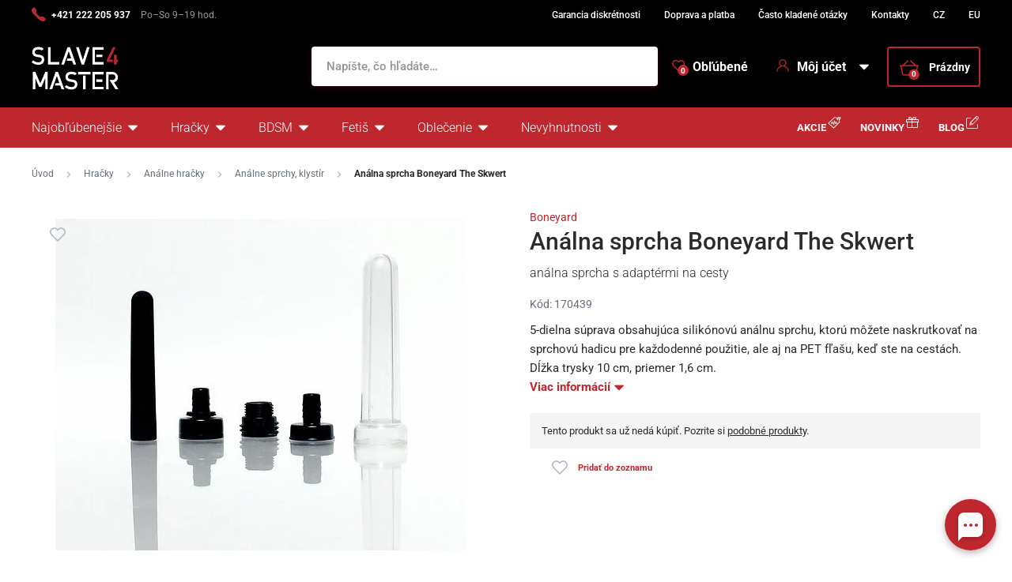

--- FILE ---
content_type: text/css
request_url: https://www.sexshop51.cz/build/frontend-print-style-slave4master.da97b01a.css
body_size: 338
content:
@media print and print{*{box-sizing:border-box}.h1,.h2,.h3,.h4,.h5,.h6,.in-tab__content__title,address,body,button,dfn,form,h1,h2,h3,h4,h5,h6,img,input,li,ol,p,pre,select,table,td,textarea,th,tr,ul{color:#000;font-size:16px}.h1,.h2,.h3,.h4,.h5,.h6,.in-tab__content__title,h1,h2,h3,h4,h5,h6{word-wrap:break-word;color:#000;font-family:Arial,Helvetica,sans-serif;font-weight:400;line-height:1.3em;text-rendering:optimizelegibility}.h1,h1{font-size:36px;font-weight:400;margin:0 0 20px}.h2,.in-tab__content__title,h2{font-size:32px;font-weight:400;margin:0 0 20px}.h3,h3{font-size:24px;font-weight:400;margin:0 0 20px}.h4,h4{font-size:21px}.h4,.h5,h4,h5{font-weight:700;margin:0 0 20px}.h5,h5{text-transform:uppercase}.h5,.h6,h5,h6{font-size:16px}.h6,h6{font-weight:700;margin:0 0 10px}a{color:#000;text-decoration:none}img{height:auto;max-width:100%}.h1,.h2,.h3,.h4,.h5,.h6{display:block}.header{margin-bottom:20px}.header__logo img{filter:grayscale(100%)}.footer__bottom__articles{text-align:center}.box-breadcrumb{margin-bottom:20px}.box-breadcrumb__item{color:#000;text-decoration:none}.box-breadcrumb__item--icon:first-of-type{display:none}.box-breadcrumb__item--separator{margin-left:5px;margin-right:5px}.box-breadcrumb__item--separator:first-of-type{display:none}.box-detail{margin-bottom:20px}.box-detail:after,.box-detail:before{content:"";display:table}.box-detail:after{clear:both}.box-detail__image{float:left;padding-right:20px;width:50%}.box-detail__image__main{border:1px solid #ddd;padding:10px;text-align:center}.box-detail__info{float:left;width:50%}.box-detail__info__availability{margin-bottom:20px}.box-detail__info__params{font-size:0}.box-detail__info__params dd,.box-detail__info__params dt{display:inline-block;font-size:16px;margin:0;vertical-align:middle;width:50%}.box-detail__info__params dt{font-weight:700}.box-detail__info .box-detail-add{margin-bottom:20px}.list-products__item__title{font-size:16px;font-weight:400;margin:0}.table-params td,.table-params th{text-align:left}.table-params td{padding-left:15px}.dont-print{display:none}}

--- FILE ---
content_type: text/css
request_url: https://studio51.ladesk.com/themes/embedded_chat/minimal/chat.css?v=5.60.2.20251221133221
body_size: 25385
content:
@font-face{font-family:Lato;src:url('fonts/Lato-Regular.eot');src:url('fonts/Lato-Regular.eot?#iefix') format('embedded-opentype'),url('fonts/Lato-Regular.woff2') format('woff2'),url('fonts/Lato-Regular.woff') format('woff'),url('fonts/Lato-Regular.ttf') format('truetype');font-style:normal;font-weight:400;text-rendering:optimizeLegibility}@font-face{font-family:Lato;src:url('fonts/Lato-Bold.eot');src:url('fonts/Lato-Bold.eot?#iefix') format('embedded-opentype'),url('fonts/Lato-Bold.woff2') format('woff2'),url('fonts/Lato-Bold.woff') format('woff'),url('fonts/Lato-Bold.ttf') format('truetype');font-style:normal;font-weight:700;text-rendering:optimizeLegibility}@font-face{font-family:Lato;src:url('fonts/LatoLatin-Regular.eot');src:url('fonts/LatoLatin-Regular.eot?#iefix') format('embedded-opentype'),url('fonts/LatoLatin-Regular.woff2') format('woff2'),url('fonts/LatoLatin-Regular.woff') format('woff'),url('fonts/LatoLatin-Regular.ttf') format('truetype');font-style:normal;font-weight:400;text-rendering:optimizeLegibility}@font-face{font-family:Lato;src:url('fonts/LatoLatin-Bold.eot');src:url('fonts/LatoLatin-Bold.eot?#iefix') format('embedded-opentype'),url('fonts/LatoLatin-Bold.woff2') format('woff2'),url('fonts/LatoLatin-Bold.woff') format('woff'),url('fonts/LatoLatin-Bold.ttf') format('truetype');font-style:normal;font-weight:700;text-rendering:optimizeLegibility}@font-face{font-family:Lato;src:url('fonts/Lato-Black.eot');src:url('fonts/Lato-Black.eot?#iefix') format('embedded-opentype'),url('fonts/Lato-Black.woff2') format('woff2'),url('fonts/Lato-Black.woff') format('woff'),url('fonts/Lato-Black.ttf') format('truetype');font-style:normal;font-weight:800;text-rendering:optimizeLegibility}@font-face{font-family:Lato;src:url('fonts/LatoLatin-Black.eot');src:url('fonts/LatoLatin-Black.eot?#iefix') format('embedded-opentype'),url('fonts/LatoLatin-Black.woff2') format('woff2'),url('fonts/LatoLatin-Black.woff') format('woff'),url('fonts/LatoLatin-Black.ttf') format('truetype');font-style:normal;font-weight:800;text-rendering:optimizeLegibility}a,abbr,acronym,address,applet,article,aside,audio,b,big,blockquote,body,canvas,caption,center,cite,code,dd,del,details,dfn,div,dt,em,embed,fieldset,figcaption,figure,footer,form,h1,h2,h3,h4,h5,h6,header,hgroup,html,i dl,iframe,img,ins,kbd,label,legend,li,mark,menu,nav,object,ol,output,p,pre,q,ruby,s,samp,section,small,span,strike,strong,sub,summary,sup,table,tbody,td,tfoot,th,thead,time,tr,tt,u,ul,var,video{margin:0;padding:0;border:0;font-size:100%;font-family:inherit;font-weight:400;font-style:normal;vertical-align:baseline;-webkit-box-sizing:border-box;-moz-box-sizing:border-box;-ms-box-sizing:border-box;-o-box-sizing:border-box;box-sizing:border-box;text-decoration:none}label{font-weight:inherit}ol,ul{list-style:none}input{-webkit-box-sizing:border-box;-moz-box-sizing:border-box;-ms-box-sizing:border-box;-o-box-sizing:border-box;box-sizing:border-box;resize:none}textarea{-webkit-box-sizing:border-box;-moz-box-sizing:border-box;-ms-box-sizing:border-box;-o-box-sizing:border-box;box-sizing:border-box;resize:none;overflow:auto}article,aside,details,figcaption,figure,footer,header,hgroup,menu,nav,section{display:block}body{line-height:1}blockquote,q{quotes:none}blockquote:after,blockquote:before,q:after,q:before{content:'';content:none}table{border-collapse:collapse;border-spacing:0;position:relative}:focus{outline:0}input:-webkit-autofill,select:-webkit-autofill,textarea:-webkit-autofill{background-color:inherit;color:inherit}body{direction:ltr;position:relative;font-family:Arial,Verdana,Helvetica,Geneva,sans-serif;font-size:11px;font-style:normal;color:#202020}input{text-align:start;position:relative;height:17px;font-family:Arial,Verdana,Helvetica,Geneva,sans-serif;font-size:11px;font-style:normal}input[type=button],input[type=submit]{text-align:center}textarea{font-family:Arial,Verdana,Helvetica,Geneva,sans-serif;font-size:11px;font-style:normal}b{font-weight:700}i{font-style:italic}.FloatLeft{float:left}.FloatRight{float:right}.FloatNone{float:none}.ClearLeft{clear:left}.ClearRight{clear:right}.ClearBoth,.clear{clear:both}.ClearNone{clear:none}.ClearFix:before{content:'';display:block}.ClearFix:after{content:'';display:table;clear:both}html[xmlns] .ClearFix{display:block}* html .ClearFix{height:1%}.I16,.SmallIcon{height:16px;width:16px}.I22,.MiddleIcon{height:22px;width:22px}.I32{height:32px;width:32px}.BigIcon,.I48{height:48px;width:48px}.Inliner{display:inline}.InvalidLicense{margin:80px auto 0;width:400px}.InvalidLicenseTitle{font-weight:700;color:#eb0101;padding:34px 0 15px}.InvalidLicenseText{padding:0 0 25px}.LetteredColoredAvatar{display:none}.Button{color:#0e1c29;font-size:12px;font-style:normal;font-variant:normal;font-weight:400;line-height:21px;text-decoration:none;white-space:nowrap;background-color:#e6e6e6;border:1px solid #707070;border-radius:4px;padding-inline:15px;cursor:pointer}.Button:hover{background-color:#d5d5d5}.Button:focus{box-shadow:0 0 3px #36d7ff;-webkit-box-shadow:0 0 3px #36d7ff;-moz-box-shadow:0 0 3px #36d7ff;border-color:#36a8d8}.ButtonLikeLink{font-size:11px;text-decoration:underline;color:#626262;border:none!important;background:0 0!important;margin-inline-start:0;padding:0;line-height:inherit;text-shadow:none;-webkit-text-shadow:none;-moz-text-shadow:none}.ButtonLikeLink:hover{color:#000}.ButtonLikeLink:focus{color:#000;text-shadow:0 0 3px #36d7ff;-webkit-text-shadow:0 0 3px #36d7ff;-moz-text-shadow:0 0 3px #36d7ff;box-shadow:none;-webkit-box-shadow:none;-moz-box-shadow:none}.ButtonUnwrapped{color:#ababab;border-color:#ababab;cursor:default}.Button:disabled{color:#ababab;border-color:#ababab;background-color:#e6e6e6;cursor:default}.ButtonsOrLabel{margin:0 10px;line-height:24px}.b-default,.gwt-Button,.gwt-SubmitButton{display:inline-block;padding:.375rem 1rem;font-size:.75rem;font-weight:400;line-height:.95;height:auto;text-align:center;white-space:nowrap;vertical-align:middle;cursor:pointer;-webkit-user-select:none;-moz-user-select:none;-ms-user-select:none;user-select:none;border:1px solid #ccc;background:#f1f1f1;border-radius:0}.b-default:hover,.gwt-Button:hover,.gwt-SubmitButton:hover{background-color:#e7e7e7}.b-default:disabled,.gwt-Button:disabled,.gwt-SubmitButton:disabled{cursor:default;opacity:.4}.b-default:disabled:hover,.gwt-Button:disabled:hover,.gwt-SubmitButton:disabled:hover{background-color:#f1f1f1}.b-default.b-large,.gwt-Button.b-large,.gwt-SubmitButton.b-large{padding:.375rem 1.5rem;font-size:1rem;font-weight:400;line-height:1.55}.b-default.DangerButton,.gwt-Button.DangerButton,.gwt-SubmitButton.DangerButton{border:1px solid #e6b3ac;color:#d63b27;text-transform:initial;background:#feeee9}.b-default.DangerButton:hover,.gwt-Button.DangerButton:hover,.gwt-SubmitButton.DangerButton:hover{border-color:#d63b27;background:#fae4dd}.b-default,.gwt-Button,.gwt-SubmitButton{display:inline-block;padding:.375rem 1rem;font-size:.75rem;font-weight:400;line-height:.95;height:auto;text-align:center;white-space:nowrap;vertical-align:middle;cursor:pointer;-webkit-user-select:none;-moz-user-select:none;-ms-user-select:none;user-select:none;border:1px solid #ccc;background:#f1f1f1;border-radius:0}.b-default:hover,.gwt-Button:hover,.gwt-SubmitButton:hover{background-color:#e7e7e7}.b-default:disabled,.gwt-Button:disabled,.gwt-SubmitButton:disabled{cursor:default;opacity:.4}.b-default:disabled:hover,.gwt-Button:disabled:hover,.gwt-SubmitButton:disabled:hover{background-color:#f1f1f1}.b-default.b-large,.gwt-Button.b-large,.gwt-SubmitButton.b-large{padding:.375rem 1.5rem;font-size:1rem;font-weight:400;line-height:1.55}.b-default.DangerButton,.gwt-Button.DangerButton,.gwt-SubmitButton.DangerButton{border:1px solid #e6b3ac;color:#d63b27;text-transform:initial;background:#feeee9}.b-default.DangerButton:hover,.gwt-Button.DangerButton:hover,.gwt-SubmitButton.DangerButton:hover{border-color:#d63b27;background:#fae4dd}.b-link{background-color:transparent;border-color:transparent;text-decoration:underline;color:#626262}.b-link:hover{color:#000;background-color:transparent}.b-link:disabled:hover{background-color:transparent;color:#626262}.b-primary{background-color:#5bac00;border-color:#448002;color:#fff}.b-primary:hover{background-color:#519a00;border-color:#448002}.b-primary:disabled:hover{background-color:#5bac00;border-color:#448002}.FormForButtonInFormAsLink{display:inline-block}.ButtonInFormAsLink{color:#00f;background:0 0!important;padding:0!important;font:inherit;cursor:pointer;border:none!important;text-decoration:none!important}.LinkButton{position:relative;display:inline;cursor:pointer}.LinkButton button,.LinkButton div{display:inline}.LinkButton .ButtonText{padding:0 5px;height:auto;text-decoration:underline;display:inline;cursor:pointer}.LinkButton-over .ButtonText{color:#0a558c}.ButtonIcon{font-size:0;background-color:transparent;border:transparent;box-shadow:none;text-transform:initial;border-radius:50px;margin:0}.ButtonIcon.Icon16{padding:0}.ButtonIcon:hover{background-color:transparent;text-decoration:none;cursor:pointer}.WindowResizer{position:absolute;line-height:1px;font-size:1px}.WindowResizerN{left:0;top:0;width:100%;height:6px;cursor:n-resize}.WindowResizerS{left:0;bottom:0;width:100%;height:8px;cursor:n-resize}.WindowResizerE{right:0;top:0;width:8px;height:100%;cursor:e-resize}.WindowResizerW{left:0;top:0;width:8px;height:100%;cursor:e-resize}.WindowResizerNE{right:0;top:0;width:8px;height:8px;cursor:ne-resize}.WindowResizerNW{left:0;top:0;width:8px;height:8px;cursor:nw-resize}.WindowResizerSE{right:0;bottom:0;width:8px;height:8px;cursor:se-resize}.WindowResizerSW{left:0;bottom:0;width:8px;height:8px;cursor:sw-resize}.PopupContentWrapper{background:#efefef;border-radius:4px;box-shadow:0 0 10px #606060;-webkit-box-shadow:0 0 10px #606060;-moz-box-shadow:0 0 10px #606060}.PopupWinBottom,.PopupWinBottomLeft,.PopupWinBottomRight,.PopupWinTop,.PopupWinTopLeft,.PopupWinTopRight{position:relative;margin:0;padding:0;line-height:1px;font-size:1px;display:block}.PopupWinTopLeft{width:100%;height:4px}.PopupWinTopRight{margin:0 0 0 4px;height:4px}.PopupWinTop{margin:0 4px 0 0;height:4px}.PopupWinBottomLeft{width:100%;height:4px}.PopupWinBottomRight{margin:0 0 0 4px;height:4px}.PopupWinBottom{margin:0 4px 0 0;height:4px}.PopupWinLeft{bottom:4px;top:4px;height:100%;left:0}.PopupWinRight{position:relative;margin:0 0 0 4px;height:100%}.PopupWinMain{position:relative;margin:0 4px 0 0;height:100%}.MessageWindow{width:330px}.MessageWindowBottom,.MessageWindowBottomLeft,.MessageWindowBottomRight,.MessageWindowTop,.MessageWindowTopLeft,.MessageWindowTopRight{position:relative;margin:0;padding:0;height:4px;line-height:1px;font-size:1px}.MessageWindowTop{margin:0 4px}.MessageWindowBottomLeft{clear:both}.MessageWindowBottom{margin:0 4px}.MessageWindowLeft{position:relative}.MessageWindowRight{position:relative}.MessageWindowContent{position:relative;margin:0 4px;height:100%;overflow:hidden}.MessageWindowHeaderButtons{width:20px;padding-block:5px;padding-inline:0 5px;float:right}.MessageWindowButtonClose{width:16px;height:16px;cursor:pointer;float:right;margin:0;margin-inline-start:5px}.MessageInformation{width:285px;float:left;padding-block:6px;padding-inline:6px 0}.MessageInformationTitle{display:none}.MessageWindowIcon{width:14px;height:14px;cursor:move;float:left;margin:0;margin-inline-end:5px}.MessageInformationText{width:220px;height:14px;font-weight:700;color:#fff;overflow:hidden;font-size:11px;float:left}.MessageInformationText-details{height:361px;overflow:auto;width:380px;margin-top:5px}.MessageInformationMore{height:14px;font-weight:700;color:#fff;overflow:hidden;cursor:pointer;text-decoration:underline;font-size:11px;float:right}.ErrorMessage .MessageWindowTopLeft{background:url('../../_common_templates/img/message.red.png') no-repeat 0 0}.ErrorMessage .MessageWindowTopRight{background:url('../../_common_templates/img/message.red.png') no-repeat right -4px}.ErrorMessage .MessageWindowTop{background:url('../../_common_templates/img/message.red.png') repeat-x 0 -8px}.ErrorMessage .MessageWindowBottomLeft{background:url('../../_common_templates/img/message.red.png') no-repeat 0 -46px}.ErrorMessage .MessageWindowBottomRight{background:url('../../_common_templates/img/message.red.png') no-repeat right -50px}.ErrorMessage .MessageWindowBottom{background:url('../../_common_templates/img/message.red.png') repeat-x 0 -12px}.ErrorMessage .MessageWindowLeft{background:url('../../_common_templates/img/message.red.vertical.png') repeat-y bottom left}.ErrorMessage .MessageWindowRight{background:url('../../_common_templates/img/message.red.vertical.png') repeat-y bottom right}.ErrorMessage .MessageWindowContent{background:url('../../_common_templates/img/message.red.background.png') repeat bottom center}.ErrorMessage .MessageWindowButtonClose{background:url('../../_common_templates/img/message.red.png') no-repeat 0 -16px}.ErrorMessage .MessageWindowButtonClose:hover{background:url('../../_common_templates/img/message.red.png') no-repeat -16px -16px}.ErrorMessage .MessageWindowIcon{background:url('../../_common_templates/img/message.red.png') no-repeat 0 -32px}.ActionMessage .MessageWindowTopLeft{background:url('../../_common_templates/img/message.green.png') no-repeat 0 0}.ActionMessage .MessageWindowTopRight{background:url('../../_common_templates/img/message.green.png') no-repeat right -4px}.ActionMessage .MessageWindowTop{background:url('../../_common_templates/img/message.green.png') repeat-x 0 -8px}.ActionMessage .MessageWindowBottomLeft{background:url('../../_common_templates/img/message.green.png') no-repeat 0 -46px}.ActionMessage .MessageWindowBottomRight{background:url('../../_common_templates/img/message.green.png') no-repeat right -50px}.ActionMessage .MessageWindowBottom{background:url('../../_common_templates/img/message.green.png') repeat-x 0 -12px}.ActionMessage .MessageWindowLeft{background:url('../../_common_templates/img/message.green.vertical.png') repeat-y bottom left}.ActionMessage .MessageWindowRight{background:url('../../_common_templates/img/message.green.vertical.png') repeat-y bottom right}.ActionMessage .MessageWindowContent{background:url('../../_common_templates/img/message.green.background.png') repeat bottom center}.ActionMessage .MessageWindowButtonClose{background:url('../../_common_templates/img/message.green.png') no-repeat 0 -16px}.ActionMessage .MessageWindowButtonClose:hover{background:url('../../_common_templates/img/message.green.png') no-repeat -16px -16px}.ActionMessage .MessageWindowIcon{background:url('../../_common_templates/img/message.green.png') no-repeat 0 -32px}.ConfirmDialog{min-height:60px;padding:5px}.ConfirmDialog .gwt-Label{margin:0 0 5px}.ConfirmDialog .Button{margin:0;padding:0;width:45px}.ConfirmDialog .Caption{border-bottom:1px solid;font-size:large;cursor:move}.ConfirmDialog .WithValue{padding-top:5px;padding-bottom:10px}.ConfirmDialog .WithValue .gwt-Label{float:left}.LoadingBox{position:relative;margin-top:25%;margin-left:42%;height:60px;background:url('../../_common_templates/img/loading.gif?v=5.60.2') #fff no-repeat 3px 0}.LoadingInfo{color:#888;font-weight:700;font-size:11px;padding-block:17px 0;padding-inline:65px 0}.WindowLoadingBox{min-height:60px;position:absolute;top:50%;left:0;width:100%}.WindowLoadingBox .LoadingInfo{margin:0 auto;padding:30px 0 0;text-align:center}.LoadingIndicatorPopupPanel{position:absolute;left:0;margin:0 auto;width:100%;height:100%}.Loading{position:relative;margin:0;width:100%;height:100%;background-color:#eee;opacity:.6;cursor:wait}.Loading-image{background-image:url('../../_common_templates/img/loading.gif');background-repeat:no-repeat;background-position:50% center}.Blocking{width:100%;height:100%;background-color:#fff;opacity:.4;cursor:default}.EventBlocking{width:100%;height:100%;cursor:default}.LoadingTemplate{font-style:italic}.Window .LoadingTemplate{width:100px;height:100px;background-color:transparent;font-style:italic}.ScreenHeader{position:relative;min-height:48px;padding:0;padding-inline-start:63px;margin:0 0 15px}.ScreenHeader-withRefresh{padding-block:0;padding-inline:63px 60px}.ScreenHeader-withDescription .ScreenTitle{padding:0}.ScreenHeader.HeaderIconHide{padding:0;margin-bottom:20px}.ScreenHeader.HeaderIconHide .BigIcon{display:none}.ScreenHeader.HeaderIconHide .ScreenTitle{padding:0;font-size:35px;line-height:60px}.ScreenHeader.HeaderIconHide .ScreenDescription{max-width:900px}.ScreenHeaderIcon{height:48px;width:48px;position:absolute;left:0}.ScreenTitle{line-height:30px;font-size:24px;float:left;padding:8px 0 0}.ScreenSubtitle{font-weight:700;padding-block:8px 0;padding-inline:5px 0;line-height:30px;font-size:24px;float:left}.ScreenDescription{display:inline;font-size:12px;line-height:16px;color:#666}.ScreenDescription+a{font-size:12px;text-decoration:underline;color:#626262}.ScreenDescription+a:hover{color:#000}.RefreshButton{cursor:pointer;position:absolute;height:22px;width:22px;opacity:.7;right:5px}.RefreshButton-over{opacity:1}.RefreshButton.IconButton{margin:11px 0 0}.ScreenWidgets .Button,.ScreenWidgets .g-ListBox{margin-block:11px 0;margin-inline:5px 3px}.ScreenHeader-withDescription .ScreenWidgets .Button{margin-block:3px 0;margin-inline:5px 3px}.ButtonWidgets{float:left;padding-block:3px 0;padding-inline:20px 0}.ContentHeaderWithButton{margin-bottom:15px}.ContentHeaderWithButton .Title{float:left;padding-block:5px 0;padding-inline:0 20px}.ContentHeaderWithButton .Description{display:block;clear:both;margin-top:5px;float:left}.BigIcon img{height:48px;width:48px}.WindowEmptyContent{height:100%;width:100%;vertical-align:middle;text-align:center}.WindowMoveFrame{position:absolute}.WindowMoveFrameContent{position:absolute;left:0;top:0;right:0;bottom:0;color:#fff;background:url('../../_common_templates/img/window.move.png') transparent repeat;border:2px solid #a2a2a2;cursor:move}@keyframes expandAnimation{0%{opacity:0;transform:translateY(2000px)}60%{opacity:1;transform:translateY(0)}70%{transform:translateY(20px)}80%{transform:translateY(0)}90%{transform:translateY(10px)}100%{transform:translateY(0)}}@-webkit-keyframes expandAnimation{0%{opacity:0;-webkit-transform:translateY(2000px)}60%{opacity:1;-webkit-transform:translateY(0)}70%{-webkit-transform:translateY(30px)}80%{-webkit-transform:translateY(0)}90%{-webkit-transform:translateY(10px)}100%{-webkit-transform:translateY(0)}}@keyframes collapseAnimation{0%{opacity:0;transform:translateY(-2000px)}60%{opacity:1;transform:translateY(30px)}80%{transform:translateY(-10px)}100%{transform:translateY(0)}}@-webkit-keyframes collapseAnimation{0%{opacity:0;-webkit-transform:translateY(-2000px)}60%{opacity:1;-webkit-transform:translateY(30px)}80%{-webkit-transform:translateY(-10px)}100%{-webkit-transform:translateY(0)}}input{font-size:11px;height:17px;margin:0;padding:0;position:relative}body{margin:0;font-size:11px;overflow:hidden;height:100%}html{overflow:hidden;height:100%}::-webkit-scrollbar{-webkit-appearance:none;width:12px;height:12px;border-radius:10px;background-color:rgba(200,200,200,.3);-webkit-box-shadow:inset 1px 1px 2px rgba(0,0,0,.25),inset 0 -1px 0 rgba(0,0,0,.07)}::-webkit-scrollbar-thumb{background-color:rgba(0,0,0,.2);border-radius:10px;-webkit-box-shadow:0 1px 2px rgba(0,0,0,.1)}::-webkit-scrollbar-button{width:0;height:0;display:none}::-webkit-scrollbar-corner{background-color:transparent}.MainElement{position:absolute;top:0;width:100%;height:100%}.MainElement.Started{-webkit-animation:expandAnimation .8s;-webkit-animation-timing-function:ease-out;-webkit-animation-delay:0;-webkit-animation-direction:normal;-webkit-animation-fill-mode:inherit;-webkit-animation-iteration-count:1;animation:expandAnimation .8s;animation-timing-function:ease-out;animation-delay:0;animation-fill-mode:inherit;animation-iteration-count:1;animation-direction:normal}.MainElement.Started.Minimized{-webkit-animation:collapseAnimation .5s;-webkit-animation-timing-function:ease;-webkit-animation-delay:0;-webkit-animation-direction:normal;-webkit-animation-fill-mode:inherit;-webkit-animation-iteration-count:1;animation:collapseAnimation .5s;animation-timing-function:ease;animation-delay:0;animation-fill-mode:inherit;animation-iteration-count:1;animation-direction:normal}.MainElement.Minimized .ChatBody,.MainElement.Minimized .ChatFooter,.MainElement.Minimized .CloseButton,.MainElement.Minimized .PopOutButton{display:none}textarea{scrollbar-width:thin}.MessageArea textarea{width:100%;height:100%!important;border:none;font-size:11px;resize:none;padding:5px}.g-FormField2{margin-top:15px}.IconButton{cursor:pointer;height:15px;margin:0;margin-inline-start:5px;width:15px}.SuccessMessage{width:100%;border:1px solid orange;background-color:#ff0}.TextBoxContainer{position:relative;background-color:#fff;border:1px solid #949494;font-size:11px}.TextBoxContainer-focus{background-color:#fff;border:1px solid #7799cb}.TextBoxContainer-TemplateEdit{width:600px;position:absolute;top:25px;bottom:10px}.DragAndDropFileUploadView{width:100%;height:100%}.MessageFormFiles{min-height:17px;margin-block:0 10px;margin-inline:0 15px;background:#fff;float:right}.MessageFormAttach{position:absolute;right:2px;top:6px}.SendFile{float:right;height:16px;width:18px;cursor:pointer;position:relative;margin:4px 2px}.SendFile .Icon{width:16px;height:16px;float:left;margin:0;margin-inline-start:3px}.FileMessageWidget{display:-webkit-flex;display:flex}.PreviewBox{margin:0;margin-inline-end:10px;position:relative;font-size:.8em;cursor:pointer;-webkit-flex:0 1 auto;flex:0 1 auto}.PreviewBox img{background:#efefef;border-radius:4px;border:1px solid #cbcbcb;padding:5px}.FileNameBox{margin:0;margin-inline-end:10px;border-radius:4px;padding-block:1px;padding-inline:0 5px;position:relative;font-size:11px;-webkit-flex:0 1 auto;flex:0 1 auto;white-space:normal;word-break:break-all;word-wrap:break-word}.FileNameBox .FileName{margin:0;margin-inline-end:5px;cursor:pointer}.FileNameBox .FileName:hover{text-decoration:underline}.FileNameBox .FileSize{color:#959595;font-style:normal}.FileDownloadButton{margin-inline-end:10px}.FileDownloadButton.Button,.FileViewButton.Button{font-size:11px;text-decoration:underline;border:none;background:0 0;padding:0;line-height:inherit}.FileDownloadButton.Button:hover,.FileViewButton.Button:hover{cursor:pointer}.InputFileView{float:right;margin-block:3px 0;margin-inline:0 10px;background:#efefef;border-radius:4px 4px 0 0;border:1px solid #b6b5b5;padding-block:1px 0;padding-inline:10px 5px;position:relative;max-width:100%}.InputFileView .FileName{float:right}.InputFileView .FileName a{color:#000;text-decoration:none;display:block;white-space:nowrap;overflow:hidden;text-overflow:ellipsis}.InputFileView .FileName a:focus,.InputFileView .FileName a:hover{color:#c20e00}.InputFileView .FileName span{color:#959595}.InputFileView .DiscardButton{float:right;width:15px;height:15px;margin-inline-start:5px}.PopOutButton{float:right;width:17px;height:17px;margin:2px;color:#fff;text-decoration:none;cursor:pointer}.PopOutButton span{display:none}.ChatHeader{position:absolute;left:0;right:0;top:0;height:22px;font-weight:700}.ChatHeader .Title{display:block;font-size:13px;margin-block:2px 0;margin-inline:5px 0;position:absolute;left:0;right:90px;overflow:hidden;text-overflow:ellipsis;white-space:nowrap}.ChatHeaderIcon{display:none}.ChatBody{background-color:#fff;position:absolute;top:22px;bottom:22px;left:0;right:0}.ChatFooter{height:22px;text-align:end;background-color:#fff;position:absolute;left:0;right:0;bottom:0}.ChatFooter .Branding{color:#000;display:block;float:right;height:22px;width:250px;margin-block:3px 0;margin-inline:0 5px}.ChatFooter .Branding img{border:none}.CloseButton{float:right;width:17px;height:17px;margin:2px;color:#fff;text-decoration:none;cursor:pointer;border:none;background:0 0;padding:0}.CloseButton span{display:none}.MinimizeButton{float:right;width:17px;height:17px;margin:2px;color:#fff;text-decoration:none;cursor:pointer}.MinimizeButton span{display:none}.RequestHumanAgentButton{cursor:pointer}.Minimized .MinimizeButton{left:0;right:0;top:0;bottom:0;width:auto;height:auto;margin:0;position:absolute}.Minimized .MinimizeButton:before{display:block;position:absolute;top:2px;right:2px;content:"";width:17px;height:17px}.Minimized .Resolved .MinimizeButton{display:block}.Minimized .RequestHumanAgentButton{display:none}.Resolved .MinimizeButton{display:none}.ChatHeader .UnreadMessagesTitle{display:none}.UnreadMessages .ChatHeader .Title{display:none}.UnreadMessages .Title.UnreadMessagesTitle{display:block}.EmbeddedInputView{height:100%}.EmbeddedInputView-empty textarea{color:#969696}.MessageArea{position:absolute;bottom:25px;width:100%;top:0}.messageOwnerWidget{border-radius:10px;padding:2px 7px;margin:0 3px}.messageTime{margin:0;margin-inline-end:8px}.messageBody{margin-inline-end:50px;position:relative}.messageTime{float:right;font-size:10px;color:#666}.MessagesPanel .chatMessagesGroup{padding:8px 0 0}.MessagesPanel .messagesPanel{margin-block:3px 0;margin-inline:10px 0}.MessagesPanel>div{scroll-behavior:smooth}.chatMessagesGroup .MessageGroupContentAvatar{display:none}.ActionsPanel{position:absolute;bottom:0;width:100%;height:25px}.ActionViewPanel{position:absolute;bottom:0;left:0;right:0}.MessageNotification-Error{padding-block:2px;padding-inline:25px 0;background:#fff;border:1px solid #ca0000;position:relative;color:#ca0000;margin-block:0 2px;margin-inline:0 5px}.MessageNotification-Error .g-FormField2-ErrorIcon{right:auto;left:0;margin-inline-start:-25px;top:0;margin-top:-3px}.messageBody{word-wrap:break-word}.ActionClose,.ActionDisconnect,.ActionTransfer{color:#898989}.ActionClose .messageBody,.ActionDisconnect .messageBody,.ActionTransfer .messageBody{font-size:1em;padding-inline-start:20px}.ActionClose .messageBody:before,.ActionDisconnect .messageBody:before,.ActionTransfer .messageBody:before{display:block;position:absolute;content:"";width:14px;height:11px;top:5px;left:1px}.ActionTransfer .messageBody:before{opacity:.5;width:16px;height:16px;top:3px;left:0;background:url("data:image/svg+xml,%3Csvg%20version%3D%221.1%22%20id%3D%22Layer_1%22%20xmlns%3D%22http%3A%2F%2Fwww.w3.org%2F2000%2Fsvg%22%20xmlns%3Axlink%3D%22http%3A%2F%2Fwww.w3.org%2F1999%2Fxlink%22%20x%3D%220px%22%20y%3D%220px%22%20width%3D%2216px%22%20height%3D%2216px%22%20viewBox%3D%220%200%2016%2016%22%20style%3D%22enable-background%3Anew%200%200%2016%2016%3B%22%20xml%3Aspace%3D%22preserve%22%3E%20%3Cstyle%20type%3D%22text%2Fcss%22%3E%20.st0%7Bfill-rule%3Aevenodd%3Bclip-rule%3Aevenodd%3Bfill%3A%23666666%3B%7D%20%3C%2Fstyle%3E%20%3Cpath%20class%3D%22st0%22%20d%3D%22M15%2C8.7l-3.4%2C3.4l1.9%2C1.8L7.3%2C14l0-6l2%2C1.9l3.4-3.4C13.4%2C7.2%2C14.9%2C8.6%2C15%2C8.7z%20M3.9%2C9.8%20C3.2%2C9.1%2C1.7%2C7.7%2C1.6%2C7.6L5.2%2C4l-2-1.9l6-0.1l0%2C5.9L7.5%2C6.2L3.9%2C9.8z%22%2F%3E%20%3C%2Fsvg%3E%20") no-repeat center center}.SendButton.Button{float:left;margin:0 3px;border-radius:12px;border:none!important;font-size:12px;padding:0 15px}.SendButton.Button:hover{cursor:pointer}.SendCommentButton.Button{border-radius:12px;border:none!important;font-size:12px;line-height:21px;padding-inline:10px;background-color:transparent}.RatingPanel{padding-inline-start:50px}.RatingTitle{padding-bottom:5px}.RankingCollapsedTitle.TextMain,.RatingTitle.TextMain{display:flex;flex-wrap:wrap;justify-content:flex-start;gap:0 5px}.RankingCollapsedTitle.TextMain span,.RatingTitle.TextMain span{max-width:190px;overflow:hidden;white-space:nowrap;text-overflow:ellipsis}.CommentPanel{padding-inline-start:50px}.CommentPanel .TextMain{display:flex!important;flex-wrap:wrap;justify-content:flex-start;gap:0 5px}.CommentPanel .TextMain span:first-child{max-width:190px;overflow:hidden;white-space:nowrap;text-overflow:ellipsis}.CommentPanel .TextSub{overflow:hidden;display:-webkit-box;-webkit-line-clamp:3;-webkit-box-orient:vertical}.CommentPanel .OrLabel{display:inline;margin-inline-end:5px}.RatingButtons{max-width:600px}.RewardButton{margin-inline-end:5px}.PunishButton{margin-inline-start:5px}.OkButton{clear:both}.CancelButton.Button,.LeaveOfflineMsgButton.Button,.RatingButton.Button,.SaveButton.Button{color:#fff;font-size:10px;line-height:17px;padding:0 10px;margin:2px;border-radius:12px;border:none!important;background:#737373}.CancelButton.Button:hover,.LeaveOfflineMsgButton.Button:hover,.RatingButton.Button:hover,.SaveButton.Button:hover{background:#4f4f4f}.QueueChat{float:left;margin-inline-end:5px;width:17px;height:17px}.MoreQueueChats{float:left;width:20px;height:15px;border-bottom:2px dotted grey;margin-inline-end:5px}.MyQueueChat{float:left;width:24px;height:20px;text-align:center;font-size:1em;line-height:1.3em;font-weight:700;color:#fff}.TypingPanel{padding:0;padding-inline-start:25px;border-top:1px solid #dfdfdf;color:#8f8f8f;position:absolute;left:8px;right:8px}.TypingAvatar{display:none}.TypingIcon{width:19px;height:16px;position:absolute;top:1px;left:0}.MessagesPanel{left:0;overflow:auto;position:absolute!important;right:1px;scrollbar-width:thin}.ExtensiblePanel{display:none}.PopupContentWrapper{background:#efefef;border-radius:4px;box-shadow:0 0 10px #606060;-webkit-box-shadow:0 0 10px #606060;-moz-box-shadow:0 0 10px #606060}.PopupWinBottom,.PopupWinBottomLeft,.PopupWinBottomRight,.PopupWinLeft,.PopupWinMain,.PopupWinRight,.PopupWinTop,.PopupWinTopLeft,.PopupWinTopRight{background:0 0!important}.StartChatPanel{position:absolute;text-align:center;left:0;right:0}.StatusWidget{padding-block:10px 5px;padding-inline:60px 5px;position:relative}.StatusIcon{position:absolute;width:32px;height:32px;top:11px;left:17px}.InitOnline .InfoPanel{height:90px}.InitOnline .ActionViewPanel{height:70px}.InitOnline .TypingPanel{bottom:75px}.InitOnline .MessagesPanel{top:84px;bottom:100px}.InitOnline .TextMain{white-space:nowrap;overflow:hidden;text-overflow:ellipsis;display:block}.InitOnline .TextSub{white-space:nowrap;overflow:hidden;text-overflow:ellipsis;display:block}.InitOnline .RequestHumanAgentButton{display:none}.InitOffline .InfoPanel{height:100px}.InitOffline .ActionViewPanel{top:100px}.InitOffline .BottomInfoPanel{display:none}.InitOffline .TypingPanel{display:none}.InitOffline .MessagesPanel{display:none}.InitOffline .g-FormField2{padding:2px 15px;margin-top:5px}.InitOffline .g-FormField2-Label{display:none}.InitOffline .g-FormField2 .TextBox{width:250px;border-radius:0}.InitOffline .g-FormField2-Description{font-size:9px;color:#333}.InitOffline .StatusMessageTitle{font-weight:700;padding:10px;padding-inline-start:70px;position:relative}.InitOffline .StatusIcon{left:20px;top:15px;width:32px;height:19px;position:absolute}.Transfer .InfoPanel{height:100px}.Transfer .ActionViewPanel{height:70px}.Transfer .g-FormField2{padding:2px 15px;margin-top:5px}.Transfer .EndTranscriptLabel,.Transfer .MessagesPanel,.Transfer .g-FormField2-Label{display:none}.Transfer .g-FormField2 .TextBox{width:250px;border-radius:0}.Transfer .StatusIcon{left:20px;top:15px;width:32px;height:19px;position:absolute}.New .ActionViewPanel{display:none}.New .InfoPanel{height:70px;position:absolute;left:0;right:0;bottom:0;border-top:1px solid transparent;border-bottom:none}.New .TypingPanel{display:none}.New .MessagesPanel{top:0;bottom:70px}.New .SendButton{display:none}.New .StatusMessageTitle{font-weight:700;padding:10px;padding-inline-start:70px;position:relative}.New .StatusIcon{left:20px;top:15px;width:32px;height:19px;position:absolute}.New .StatusMessageConfirm{font-weight:400}.Chatting .ActionViewPanel{height:70px}.Chatting .TypingPanel{height:25px;bottom:72px}.Chatting .InfoPanel{height:70px}.Chatting .MessagesPanel{top:70px;bottom:94px}.InfoPanel .AvatarPanel{position:absolute;top:10px;left:10px}.InfoPanel .AvatarPanel .Avatar{width:40px;height:40px;background-size:cover}.InfoPanel .AvatarPanel .Avatar.Avatar-AuthorChatBot{background-size:32px 32px}.InfoPanel .TicketInfoPanel{padding:5px;padding-inline-start:60px}.Avatar{position:relative;background-color:#fff;background-size:cover}.Avatar .gwt-Image{width:100%;height:100%}.Avatar.Avatar-AuthorChatBot{background:#fff url("data:image/svg+xml,%3C%3Fxml version='1.0' encoding='UTF-8'%3F%3E%3Csvg xmlns='http://www.w3.org/2000/svg' xmlns:xlink='http://www.w3.org/1999/xlink' version='1.1' viewBox='0 0 300 300'%3E%3Cdefs%3E%3Cstyle%3E .cls-1 %7B fill: none; %7D .cls-2 %7B fill: url(%23linear-gradient); %7D .cls-3 %7B clip-path: url(%23clippath); %7D %3C/style%3E%3CclipPath id='clippath'%3E%3Cpolyline class='cls-1' points='1066.4 263 10.4 263 10.4 37 1066.4 37'/%3E%3C/clipPath%3E%3ClinearGradient id='linear-gradient' x1='289.3' y1='152' x2='10.4' y2='152' gradientTransform='translate(0 302) scale(1 -1)' gradientUnits='userSpaceOnUse'%3E%3Cstop offset='0' stop-color='%23984ad7'/%3E%3Cstop offset='.5' stop-color='%23465ce0'/%3E%3Cstop offset='1' stop-color='%230497dc'/%3E%3C/linearGradient%3E%3C/defs%3E%3C!-- Generator: Adobe Illustrator 28.7.1, SVG Export Plug-In . SVG Version: 1.2.0 Build 142) --%3E%3Cg%3E%3Cg id='Layer_1'%3E%3Cg class='cls-3'%3E%3Cpath class='cls-2' d='M47.3,214.6l-12.3,29.1c-2.1,5.1-1.2,11.1,3,15.2,2.7,2.7,6.3,4.1,9.8,4.1s7.1-1.4,9.8-4.1l11.7-11.7,44.2-44.2c2.1-2.1.6-5.5-2.3-5.5h-25.1c-.2,0-.3,0-.5,0-26.5,0-48-21.8-47.5-48.4.5-26,22.3-46.6,48.2-46.6h53.7c.9,0,1.7-.3,2.3-.9l21.3-21.3c2.1-2,.6-5.5-2.3-5.5h-74.7c-41.7,0-76.6,34.2-76.3,75.9.2,27.2,15,51,36.9,64h0ZM213.3,197.4c26,0,47.8-20.6,48.2-46.6s-21-48.4-47.5-48.4-.3,0-.5,0h-25.1c-2.9,0-4.3-3.5-2.3-5.5l46.5-46.5h0l9.2-9.2c5.2-5.2,13.7-5.8,19.3-.9,4.6,4.1,5.8,10.5,3.6,15.8l-12.3,29.1c21.9,13,36.7,36.8,36.9,64,.4,41.7-34.5,75.9-76.2,75.9h-74.7c-2.9,0-4.3-3.5-2.3-5.5l21.3-21.3c.6-.6,1.4-.9,2.3-.9h53.7,0ZM199.7,125.4c13.3,0,24,10.8,24,24s-10.8,24-24,24-24-10.8-24-24,10.8-24,24-24ZM101.5,125.3c13.3,0,24,10.8,24,24s-10.8,24-24,24-24-10.8-24-24,10.8-24,24-24Z'/%3E%3C/g%3E%3C/g%3E%3C/g%3E%3C/svg%3E") no-repeat center center}.AvatarFlag{display:none}.TicketInfoPanel .ChatWith{font-weight:700;overflow:hidden;padding:3px 0 2px;text-overflow:ellipsis;white-space:nowrap}.TicketInfoPanel .ChatWithLabel,.TicketInfoPanel .ChatWithName{display:inline}.TicketInfoPanel .TicketIdLabel{opacity:.5;overflow:hidden;text-overflow:ellipsis;white-space:nowrap;display:none}.TicketInfoPanel .EndChatButton{display:inline;position:absolute;right:0;top:0}.TicketInfoPanel .BottomPanel{display:block;position:relative}.TicketInfoPanel .TranscriptPanel{overflow:hidden;text-overflow:ellipsis;white-space:nowrap}.TicketInfoPanel .TranscriptPanel .CheckBoxlabel{line-height:20px}.TranscriptView{padding:10px 15px;-webkit-box-sizing:content-box;-moz-box-sizing:content-box;-ms-box-sizing:content-box;-o-box-sizing:content-box;box-sizing:content-box}.TranscriptView .g-FormField2-Label{width:60px}.TranscriptView .TextBox{width:175px}.FileNameBox .FileSize{margin:0;margin-inline-end:5px}.TextMain{font-weight:700}.Resolved .ActionViewPanel,.Resolved .SendButton{display:none}.Resolved.Transfer .ActionViewPanel,.Resolved.Transfer .SendButton{display:block}.Resolved .TypingPanel{bottom:0;padding:0}.Resolved .StartChatPanel{bottom:25px}.Resolved .MessagesPanel{top:0;bottom:55px}.Resolved .EndLabel{display:inline}.Resolved .EndTranscriptLabel{float:right;color:#000;text-decoration:underline;cursor:pointer}.Resolved.AgentRanking .TypingIcon,.Resolved.AgentRanking .TypingIcon+.gwt-Label,.Resolved.Hidden .TypingIcon,.Resolved.Hidden .TypingIcon+.gwt-Label{display:none}.AgentRanking .ExtensiblePanel{display:block;position:absolute;bottom:0;left:0;right:0}.AgentRanking.Open .TypingPanel{bottom:110px}.AgentRanking.Comment .TypingPanel{bottom:190px}.AgentRanking.Collapsed .TypingPanel{bottom:70px}.AgentRanking.Open .MessagesPanel{bottom:150px}.AgentRanking.Comment .MessagesPanel{bottom:240px}.AgentRanking.Collapsed .MessagesPanel{bottom:120px}.AgentRanking.Open .StartChatPanel{bottom:120px}.AgentRanking.Comment .StartChatPanel{bottom:215px}.AgentRanking.Collapsed .StartChatPanel{bottom:95px}.AgentRanking.AlreadyRated .ExtensiblePanel{bottom:20px}.AgentRanking.AlreadyRated .MessagesPanel{bottom:40px}.RankingBox{border:1px solid #eae6a7;background:none repeat scroll 0 0 #fffcd1;border-radius:4px;-moz-border-radius:4px;-webkit-border-radius:4px;padding:5px;margin:0 5px 3px;position:relative}.RankingBox.Loading:after{display:block;position:absolute;content:"";left:0;top:0;right:0;bottom:0;background-position:center center;background-repeat:no-repeat}.RankingBox.Loading *{cursor:wait}.RankingBox .AvatarPanel{float:left}.RankingBox .Avatar{width:40px;height:40px}.Loading .ActionViewPanel,.Loading .InfoPanel,.Loading .SendButton,.Loading .TypingPanel{display:none}.CommentMessage{width:100%;height:60px;border:1px solid gray;border-radius:4px;margin:3px 0;padding-bottom:10px}.AltTextPanel{background:#eee;padding:5px;border-radius:3px;border:1px solid #ddd}.PopOutDisabled .PopOutButton{display:none}@-webkit-keyframes fadeMessageIn{0%{opacity:0}100%{opacity:1}}@keyframes fadeMessageIn{0%{opacity:0}100%{opacity:1}}.MessageNotification,.chatMessagesGroup{-webkit-transition:all .5s ease;-moz-transition:all .5s ease;transition:all .5s ease;-webkit-animation-duration:.5s;animation-duration:.5s;-webkit-animation-fill-mode:both;animation-fill-mode:both;-webkit-animation-name:fadeMessageIn;animation-name:fadeMessageIn}.PopOutButtonDisabled{display:none}.QueueWidgetLabel{display:none}.MaintenanceBlocking .Blocking{opacity:1;width:auto;height:auto}.MaintenanceBlocking .BlockingContent{position:absolute;left:20px;top:20%;right:20px;bottom:0;text-align:center;padding:0;margin:0!important;color:#757575}.MaintenanceBlocking .WindowHeader .SmallIcon{background:url("data:image/svg+xml,%3Csvg%20version%3D%221.1%22%20xmlns%3D%22http%3A%2F%2Fwww.w3.org%2F2000%2Fsvg%22%20xmlns%3Axlink%3D%22http%3A%2F%2Fwww.w3.org%2F1999%2Fxlink%22%20x%3D%220px%22%20y%3D%220px%22%20viewBox%3D%220%200%20236.5%20159.8%22%20xml%3Aspace%3D%22preserve%22%3E%0A%3Cg%3E%0A%09%3Cg%3E%0A%09%09%3Cpath%20fill%3D%22%23757575%22%20d%3D%22M170%2C121c0.3-1.5%2C1.1-2.9%2C1.6-4.9c0.5-1.7%2C0.6-3.4%2C0.5-5.1l12.3-6.3c1-0.6%2C1.5-1.8%2C1.1-2.9l-6.3-19.6%0A%09%09%09c-0.7-0.9-1.8-1.4-2.9-1.1l-13.5%2C2.3c-2.2-2.5-4.7-4.8-7.4-6.8l0.8-13.4c0.8-1.4-0.5-2.7-1.5-2.9l-20-4.2c-1-0.2-2.7%2C0.5-2.9%2C1.5%0A%09%09%09l-4.8%2C13c-3.2%2C0.4-6.1%2C1.8-9.5%2C3.2l-10.9-7.5c-1.2-0.7-2.7-0.6-3.7%2C0.3L89.2%2C82c-0.6%2C0.4-0.4%2C2%2C0.4%2C3.2l8.8%2C10.2%0A%09%09%09c-0.3%2C1.5-1.1%2C2.9-1.6%2C4.9c-0.5%2C1.7-0.7%2C3.4-0.6%2C5.1L84%2C111.6c-1%2C0.6-1.5%2C1.8-1.1%2C2.9l6.2%2C19.5c0.7%2C0.9%2C1.8%2C1.4%2C2.9%2C1.2l13.5-2.4%0A%09%09%09c2.2%2C2.5%2C4.7%2C4.8%2C7.4%2C6.8l-0.8%2C13.4c-0.1%2C1.3%2C0.8%2C2.4%2C2.1%2C2.5l20%2C4.2c1%2C0.2%2C2.7-0.5%2C2.9-1.5l4.8-12.6c3.3-0.7%2C6.5-1.8%2C9.5-3.2%0A%09%09%09l11.4%2C7.6c1%2C0.7%2C2.4%2C0.6%2C3.2-0.4l13.7-15.3c0.7-0.9%2C1-2.4%2C0.1-3.1L170%2C121z%20M130.5%2C125.6c-9.6-2-15.8-11.5-13.8-21.1%0A%09%09%09s11.5-15.8%2C21.1-13.8c9.6%2C2%2C15.8%2C11.5%2C13.8%2C21.1c0%2C0%2C0%2C0%2C0%2C0C149.5%2C121.4%2C140.1%2C127.5%2C130.5%2C125.6z%22%2F%3E%0A%09%09%3Cpath%20fill%3D%22%23BDBDBD%22%20d%3D%22M30.3%2C116.5c1.2%2C0.3%2C2.3%2C0.9%2C3.8%2C1.2c1.3%2C0.4%2C2.7%2C0.5%2C4%2C0.4l4.8%2C9.6c0.4%2C0.8%2C1.4%2C1.2%2C2.3%2C0.9l15.3-4.9%0A%09%09%09c0.7-0.5%2C1.1-1.4%2C0.9-2.3l-1.8-10.6c2-1.7%2C3.7-3.7%2C5.3-5.8l10.5%2C0.6c0.8%2C0.4%2C1.8%2C0.1%2C2.1-0.7c0.1-0.1%2C0.1-0.3%2C0.1-0.4L81%2C89%0A%09%09%09c0.2-0.8-0.4-2.1-1.2-2.3l-10.2-3.8c-0.3-2.5-1.4-4.8-2.5-7.5L73%2C67c0.6-0.9%2C0.5-2.1-0.2-2.9l-12-10.7c-0.3-0.5-1.6-0.3-2.5%2C0.3%0A%09%09%09l-8%2C6.9c-1.2-0.3-2.3-0.9-3.8-1.2c-1.3-0.4-2.7-0.5-4-0.5l-4.9-9.6c-0.4-0.8-1.4-1.2-2.3-0.9l-15.2%2C4.8c-0.7%2C0.5-1.1%2C1.4-0.9%2C2.3%0A%09%09%09l1.8%2C10.6c-2%2C1.7-3.7%2C3.7-5.3%2C5.8L5.3%2C71.3c-1-0.1-1.9%2C0.6-2%2C1.6L0%2C88.5c-0.2%2C0.8%2C0.4%2C2.1%2C1.1%2C2.3l9.9%2C3.7%0A%09%09%09c0.6%2C2.6%2C1.4%2C5.1%2C2.5%2C7.4l-6%2C8.9c-0.6%2C0.8-0.4%2C1.9%2C0.3%2C2.5l12%2C10.7c0.7%2C0.6%2C1.9%2C0.8%2C2.4%2C0.1L30.3%2C116.5z%20M26.7%2C85.6%0A%09%09%09c1.6-7.5%2C9-12.4%2C16.5-10.8c7.5%2C1.6%2C12.4%2C9%2C10.8%2C16.5s-9%2C12.4-16.5%2C10.8c0%2C0%2C0%2C0%2C0%2C0C30%2C100.5%2C25.2%2C93.2%2C26.7%2C85.6z%22%2F%3E%0A%09%09%3Cpath%20fill%3D%22%23BDBDBD%22%20d%3D%22M185.8%2C68.2c1.2%2C0.3%2C2.3%2C0.9%2C3.8%2C1.2c1.3%2C0.4%2C2.7%2C0.5%2C4%2C0.4l4.9%2C9.6c0.4%2C0.8%2C1.4%2C1.2%2C2.3%2C0.9l15.3-4.9%0A%09%09%09c0.7-0.5%2C1.1-1.4%2C0.9-2.3l-1.8-10.6c2-1.7%2C3.7-3.7%2C5.3-5.8l10.5%2C0.6c0.8%2C0.4%2C1.7%2C0.1%2C2.1-0.7c0.1-0.1%2C0.1-0.3%2C0.1-0.4l3.3-15.6%0A%09%09%09c0.2-0.8-0.4-2.1-1.1-2.3l-10.2-3.8c-0.3-2.5-1.4-4.8-2.5-7.5l5.9-8.5c0.6-0.9%2C0.5-2.1-0.2-2.9l-12-10.7c-0.3-0.5-1.6-0.3-2.5%2C0.3%0A%09%09%09l-8%2C6.9c-1.2-0.3-2.3-0.9-3.8-1.2c-1.3-0.4-2.7-0.5-4-0.4L193.1%2C1c-0.4-0.8-1.4-1.2-2.3-0.9L175.6%2C5c-0.7%2C0.5-1.1%2C1.4-0.9%2C2.3%0A%09%09%09l1.8%2C10.6c-2%2C1.7-3.8%2C3.7-5.3%2C5.8L160.8%2C23c-1-0.1-1.9%2C0.6-2%2C1.6c0%2C0%2C0%2C0%2C0%2C0l-3.3%2C15.6c-0.2%2C0.8%2C0.4%2C2.1%2C1.1%2C2.3l9.8%2C3.7%0A%09%09%09c0.6%2C2.6%2C1.5%2C5.1%2C2.6%2C7.5l-6%2C8.9c-0.6%2C0.8-0.4%2C1.9%2C0.3%2C2.5l12%2C10.7c0.7%2C0.6%2C1.9%2C0.8%2C2.4%2C0.1L185.8%2C68.2z%20M182.2%2C37.3%0A%09%09%09c1.6-7.5%2C9-12.4%2C16.5-10.8c7.5%2C1.6%2C12.4%2C9%2C10.8%2C16.5s-9%2C12.4-16.5%2C10.8c0%2C0%2C0%2C0%2C0%2C0C185.5%2C52.2%2C180.7%2C44.9%2C182.2%2C37.3z%22%2F%3E%0A%09%3C%2Fg%3E%0A%3C%2Fg%3E%0A%3C%2Fsvg%3E%0A") no-repeat;width:148px;height:100px;opacity:.8;margin:0 auto}.MaintenanceBlocking .WindowHeaderTitle{font-size:15px;font-weight:700;text-transform:uppercase;margin:2em auto 10px}.MaintenanceBlocking .WindowContentTitle{font-size:14px;text-transform:lowercase}.MaintenanceBlocking .WindowContentText{font-size:11px;margin-top:30px;opacity:.8}.BackOnlineState,.OfflineState{position:absolute;bottom:0;left:0;right:0;padding:10px 20px;z-index:5;color:#fff;display:-webkit-flex;display:flex;-webkit-justify-content:space-between;justify-content:space-between;-webkit-align-items:center;align-items:center}.BackOnlineState .ConnectionMessage,.OfflineState .ConnectionMessage{font-size:14px}.OfflineState{background:#cc0001;border-top:1px solid #fe0000}.OfflineState .ConnectionStatus{font-size:14px}.OfflineState .ConnectionStatus::before{content:"";display:inline-block;vertical-align:middle;width:16px;height:16px;background:url("data:image/svg+xml, %3Csvg%20xmlns%3D%22http%3A%2F%2Fwww.w3.org%2F2000%2Fsvg%22%20viewBox%3D%220%200%2024%2024%22%3E%3Cpath%20d%3D%22M24%20.01c0-.01%200-.01%200%200L0%200v24h24V.01zM0%200h24v24H0V0zm0%200h24v24H0V0z%22%20fill%3D%22none%22%2F%3E%3Cpath%20fill%3D%22%23FFFFFF%22%20d%3D%22M22.99%209C19.15%205.16%2013.8%203.76%208.84%204.78l2.52%202.52c3.47-.17%206.99%201.05%209.63%203.7l2-2zm-4%204c-1.29-1.29-2.84-2.13-4.49-2.56l3.53%203.53.96-.97zM2%203.05L5.07%206.1C3.6%206.82%202.22%207.78%201%209l1.99%202c1.24-1.24%202.67-2.16%204.2-2.77l2.24%202.24C7.81%2010.89%206.27%2011.73%205%2013v.01L6.99%2015c1.36-1.36%203.14-2.04%204.92-2.06L18.98%2020l1.27-1.26L3.29%201.79%202%203.05zM9%2017l3%203%203-3c-1.65-1.66-4.34-1.66-6%200z%22%2F%3E%3C%2Fsvg%3E") no-repeat;margin-inline-end:7px}.BackOnlineState{background:#4caf50}.ButtonPrimary{font-size:12px;line-height:21px;padding:0 10px;border-radius:12px;border:none}.ButtonPrimary:hover{cursor:pointer}.ButtonSecondary{font-size:11px;text-decoration:underline;color:#626262;padding:0;line-height:inherit;text-shadow:none}.ButtonSecondary:hover{color:#000;cursor:pointer}@font-face{font-family:material-icons;src:url('fonts/material-icons.eot?1754285385');src:url('fonts/material-icons.eot?1754285385#iefix') format('embedded-opentype'),url('fonts/material-icons.woff2?1754285385') format('woff2'),url('fonts/material-icons.woff?1754285385') format('woff'),url('fonts/material-icons.ttf?1754285385') format('truetype'),url('fonts/material-icons.svg?1754285385#material-icons') format('svg');font-weight:400;font-style:normal}[class*=" la_"]:before,[class^=la_]:before{font-family:material-icons;font-style:normal;font-weight:400;speak:never;display:inline-block;text-decoration:inherit;width:1em;margin-right:.2em;text-align:center;font-variant:normal;text-transform:none;line-height:1em;margin-inline-start:.2em;-webkit-font-smoothing:antialiased;-moz-osx-font-smoothing:grayscale}.SettingsOpened .OptionsButton::before,.la_arrow_back:before{content:'\e800'}.SendFile .Icon::before,.la_attach_file:before{content:'\e801'}.ActionsPanel:hover .MessageFormFiles .DiscardButton::before,.la_cancel:before{content:'\e802'}.CloseButton::before,.la_close:before,[class*=Icon16].Icon16-close:before{content:'\e803'}.CheckBoxContainer .CheckBox-checked:before,.chatMessagesGroupMe .MessageNotificationTypeF:after,.chatMessagesGroupMe .MessageNotificationTypeM:after,.chatMessagesGroupMe .MessageSeen:after,.la_done:before{content:'\e804'}.chatMessagesGroupMe .MessageSeen:after,.la_done_all:before{content:'\e805'}.FileDownloadButton.Button:before,.la_file_download:before{content:'\e806'}.PopOutButton .cb::before,.la_launch:before{content:'\e807'}.la_thumb_down:before{content:'\e808'}.la_thumb_up:before{content:'\e809'}.ActionsPanel:hover .MessageFormFiles .FileName::before,.la_document:before{content:'\e80a'}.MinimizeButton::before,.la_minimize:before{content:'\e80b'}.InitOnline .TextMain:before,.Resolved.AgentRanking .initconnecting .TextMain:before,.Resolved.Hidden .initconnecting .TextMain:before,.la_hourglass_bottom:before{content:'\e80c'}.OptionsButton::before,.la_settings:before{content:'\e80d'}.la_mail:before,[class*=Icon16].Icon16-mail:before{content:'\e80e'}.RequestHumanAgentButton::before,.la_human:before{content:'\e80f'}.PreviewBox:empty.Other:before,.la_file_other:before{content:'\e810'}.PreviewBox:empty.Audio:before,.la_file_audio:before{content:'\e811'}.PreviewBox:empty.Compressed:before,.la_file_compressed:before{content:'\e812'}.PreviewBox:empty.Image:before,.la_file_image:before{content:'\e813'}.PreviewBox:empty.Presentation:before,.la_file_presentation:before{content:'\e814'}.PreviewBox:empty.Spreadsheet:before,.la_file_spreadsheet:before{content:'\e815'}.PreviewBox:empty.Document:before,.la_file_document:before{content:'\e816'}.PreviewBox:empty.Video:before,.la_file_video:before{content:'\e817'}[class*=Icon16]:before{font-family:la-icon-font;color:#666;font-family:material-icons;font-weight:400;font-size:24px;line-height:1;color:inherit}:root{--chm-main-text-color:#050505;--chm-main-background:#fff}:root .DarkScheme{--chm-main-text-color:#fff;--chm-main-background:#1C2330}@media (prefers-color-scheme:dark){:root .AutoScheme{--chm-main-text-color:#fff;--chm-main-background:#1C2330}}a,b,body,div,form,iframe,label,object,p,span,strong,table,td,tr{font-size:100%}body,input,textarea{font-family:Lato,sans-serif;color:var(--chm-main-text-color)}::-webkit-input-placeholder{color:var(--chm-main-text-color);opacity:.5;line-height:60px}:-ms-input-placeholder{color:var(--chm-main-text-color);opacity:.5;line-height:60px}::placeholder{color:var(--chm-main-text-color);opacity:.5;line-height:60px}textarea:placeholder-shown{line-height:60px!important}.MainElement{font-size:14px;bottom:0;top:auto}.MainElement.Minimized{height:62px!important;bottom:0;top:auto}.MainElement.Minimized .MinimizeButton{z-index:2;cursor:pointer}.MainElement.Minimized .MinimizeButton:before{top:5px;right:5px;width:24px;height:24px;opacity:.7}.MainElement.Minimized .MinimizeButton:hover:before{opacity:1}.MainElement.Minimized .ChatBody{display:block;bottom:0}.MainElement.Minimized .ActionViewPanel,.MainElement.Minimized .BottomPanel,.MainElement.Minimized .ExtensiblePanel,.MainElement.Minimized .InitOffline .StatusMessage .g-FormField2,.MainElement.Minimized .MessagesPanel,.MainElement.Minimized .TypingPanel{display:none}.MainElement.Minimized .CancelButton,.MainElement.Minimized .ChatWithLabel,.MainElement.Minimized .OptionsButton,.MainElement.Minimized .RotaryIcon{display:none}.MainElement.Minimized .ChatWithName{width:100%}.MainElement.Minimized .InitOnline .TextMain{height:50px;line-height:50px;padding-inline-end:10px}.MainElement.Minimized .InitOnline .QueueWidgetLabel{line-height:50px}.MainElement.Minimized .InitOnline .TextSub{display:none}.MainElement.Minimized .ChatsQueue{top:0;z-index:2;box-shadow:none}.MainElement.Minimized #subheader,.MainElement.Minimized .BottomPanel,.MainElement.Minimized .CloseButton{display:none!important}.MainElement.Minimized .InfoPanel .TicketInfoPanel{box-shadow:none}.MainElement .TranscriptPanel{display:none}.FrameLoading .ActionViewPanel{opacity:0}.UnreadMessagesTitle{display:none}.Minimized .ChatWithLabel{padding-top:6px;line-height:17px}.Minimized .Resolved .EndTranscriptLabel,.Minimized .Resolved .StartChatPanel{display:none}.Minimized .Resolved .TypingPanel .EndLabel{display:inline}.Minimized .InitOffline .InitOffline .StatusMessage{top:0}.Minimized .InitOffline .StatusMessageTitle{padding:7px 30px}.Minimized .AgentRanking.Open .TypingPanel .EndLabel{display:inline}.Minimized.UnreadMessages .UnreadMessagesTitle{-webkit-animation:fader 2s forwards;animation:fader 2s forwards}.UnreadMessages .UnreadMessagesTitle{display:block;border-radius:3px;background:#050505;padding:0 11px;line-height:22px;position:absolute;font-style:normal;color:#fff;left:63px;top:14px;font-size:13px}.UnreadMessages .ChatWith{visibility:hidden}.MaintenanceBlocking .Blocking{opacity:1;width:auto;height:auto}.MaintenanceBlocking .BlockingContent{position:absolute;left:20px;top:20%;right:20px;bottom:0;text-align:center;padding:0;margin:0!important;color:#fff}.MaintenanceBlocking .WindowHeader .SmallIcon{background:url("data:image/svg+xml, %3Csvg%20version%3D%221.1%22%20xmlns%3D%22http%3A%2F%2Fwww.w3.org%2F2000%2Fsvg%22%20xmlns%3Axlink%3D%22http%3A%2F%2Fwww.w3.org%2F1999%2Fxlink%22%20x%3D%220px%22%20y%3D%220px%22%20viewBox%3D%220%200%20236.5%20159.8%22%20xml%3Aspace%3D%22preserve%22%3E%0A%3Cg%3E%0A%09%3Cg%3E%0A%09%09%3Cpath%20fill%3D%22%23FFFFFF%22%20d%3D%22M170%2C121c0.3-1.5%2C1.1-2.9%2C1.6-4.9c0.5-1.7%2C0.6-3.4%2C0.5-5.1l12.3-6.3c1-0.6%2C1.5-1.8%2C1.1-2.9l-6.3-19.6%0A%09%09%09c-0.7-0.9-1.8-1.4-2.9-1.1l-13.5%2C2.3c-2.2-2.5-4.7-4.8-7.4-6.8l0.8-13.4c0.8-1.4-0.5-2.7-1.5-2.9l-20-4.2c-1-0.2-2.7%2C0.5-2.9%2C1.5%0A%09%09%09l-4.8%2C13c-3.2%2C0.4-6.1%2C1.8-9.5%2C3.2l-10.9-7.5c-1.2-0.7-2.7-0.6-3.7%2C0.3L89.2%2C82c-0.6%2C0.4-0.4%2C2%2C0.4%2C3.2l8.8%2C10.2%0A%09%09%09c-0.3%2C1.5-1.1%2C2.9-1.6%2C4.9c-0.5%2C1.7-0.7%2C3.4-0.6%2C5.1L84%2C111.6c-1%2C0.6-1.5%2C1.8-1.1%2C2.9l6.2%2C19.5c0.7%2C0.9%2C1.8%2C1.4%2C2.9%2C1.2l13.5-2.4%0A%09%09%09c2.2%2C2.5%2C4.7%2C4.8%2C7.4%2C6.8l-0.8%2C13.4c-0.1%2C1.3%2C0.8%2C2.4%2C2.1%2C2.5l20%2C4.2c1%2C0.2%2C2.7-0.5%2C2.9-1.5l4.8-12.6c3.3-0.7%2C6.5-1.8%2C9.5-3.2%0A%09%09%09l11.4%2C7.6c1%2C0.7%2C2.4%2C0.6%2C3.2-0.4l13.7-15.3c0.7-0.9%2C1-2.4%2C0.1-3.1L170%2C121z%20M130.5%2C125.6c-9.6-2-15.8-11.5-13.8-21.1%0A%09%09%09s11.5-15.8%2C21.1-13.8c9.6%2C2%2C15.8%2C11.5%2C13.8%2C21.1c0%2C0%2C0%2C0%2C0%2C0C149.5%2C121.4%2C140.1%2C127.5%2C130.5%2C125.6z%22%2F%3E%0A%09%09%3Cpath%20fill%3D%22%23FFFFFF%22%20d%3D%22M30.3%2C116.5c1.2%2C0.3%2C2.3%2C0.9%2C3.8%2C1.2c1.3%2C0.4%2C2.7%2C0.5%2C4%2C0.4l4.8%2C9.6c0.4%2C0.8%2C1.4%2C1.2%2C2.3%2C0.9l15.3-4.9%0A%09%09%09c0.7-0.5%2C1.1-1.4%2C0.9-2.3l-1.8-10.6c2-1.7%2C3.7-3.7%2C5.3-5.8l10.5%2C0.6c0.8%2C0.4%2C1.8%2C0.1%2C2.1-0.7c0.1-0.1%2C0.1-0.3%2C0.1-0.4L81%2C89%0A%09%09%09c0.2-0.8-0.4-2.1-1.2-2.3l-10.2-3.8c-0.3-2.5-1.4-4.8-2.5-7.5L73%2C67c0.6-0.9%2C0.5-2.1-0.2-2.9l-12-10.7c-0.3-0.5-1.6-0.3-2.5%2C0.3%0A%09%09%09l-8%2C6.9c-1.2-0.3-2.3-0.9-3.8-1.2c-1.3-0.4-2.7-0.5-4-0.5l-4.9-9.6c-0.4-0.8-1.4-1.2-2.3-0.9l-15.2%2C4.8c-0.7%2C0.5-1.1%2C1.4-0.9%2C2.3%0A%09%09%09l1.8%2C10.6c-2%2C1.7-3.7%2C3.7-5.3%2C5.8L5.3%2C71.3c-1-0.1-1.9%2C0.6-2%2C1.6L0%2C88.5c-0.2%2C0.8%2C0.4%2C2.1%2C1.1%2C2.3l9.9%2C3.7%0A%09%09%09c0.6%2C2.6%2C1.4%2C5.1%2C2.5%2C7.4l-6%2C8.9c-0.6%2C0.8-0.4%2C1.9%2C0.3%2C2.5l12%2C10.7c0.7%2C0.6%2C1.9%2C0.8%2C2.4%2C0.1L30.3%2C116.5z%20M26.7%2C85.6%0A%09%09%09c1.6-7.5%2C9-12.4%2C16.5-10.8c7.5%2C1.6%2C12.4%2C9%2C10.8%2C16.5s-9%2C12.4-16.5%2C10.8c0%2C0%2C0%2C0%2C0%2C0C30%2C100.5%2C25.2%2C93.2%2C26.7%2C85.6z%22%2F%3E%0A%09%09%3Cpath%20fill%3D%22%23FFFFFF%22%20d%3D%22M185.8%2C68.2c1.2%2C0.3%2C2.3%2C0.9%2C3.8%2C1.2c1.3%2C0.4%2C2.7%2C0.5%2C4%2C0.4l4.9%2C9.6c0.4%2C0.8%2C1.4%2C1.2%2C2.3%2C0.9l15.3-4.9%0A%09%09%09c0.7-0.5%2C1.1-1.4%2C0.9-2.3l-1.8-10.6c2-1.7%2C3.7-3.7%2C5.3-5.8l10.5%2C0.6c0.8%2C0.4%2C1.7%2C0.1%2C2.1-0.7c0.1-0.1%2C0.1-0.3%2C0.1-0.4l3.3-15.6%0A%09%09%09c0.2-0.8-0.4-2.1-1.1-2.3l-10.2-3.8c-0.3-2.5-1.4-4.8-2.5-7.5l5.9-8.5c0.6-0.9%2C0.5-2.1-0.2-2.9l-12-10.7c-0.3-0.5-1.6-0.3-2.5%2C0.3%0A%09%09%09l-8%2C6.9c-1.2-0.3-2.3-0.9-3.8-1.2c-1.3-0.4-2.7-0.5-4-0.4L193.1%2C1c-0.4-0.8-1.4-1.2-2.3-0.9L175.6%2C5c-0.7%2C0.5-1.1%2C1.4-0.9%2C2.3%0A%09%09%09l1.8%2C10.6c-2%2C1.7-3.8%2C3.7-5.3%2C5.8L160.8%2C23c-1-0.1-1.9%2C0.6-2%2C1.6c0%2C0%2C0%2C0%2C0%2C0l-3.3%2C15.6c-0.2%2C0.8%2C0.4%2C2.1%2C1.1%2C2.3l9.8%2C3.7%0A%09%09%09c0.6%2C2.6%2C1.5%2C5.1%2C2.6%2C7.5l-6%2C8.9c-0.6%2C0.8-0.4%2C1.9%2C0.3%2C2.5l12%2C10.7c0.7%2C0.6%2C1.9%2C0.8%2C2.4%2C0.1L185.8%2C68.2z%20M182.2%2C37.3%0A%09%09%09c1.6-7.5%2C9-12.4%2C16.5-10.8c7.5%2C1.6%2C12.4%2C9%2C10.8%2C16.5s-9%2C12.4-16.5%2C10.8c0%2C0%2C0%2C0%2C0%2C0C185.5%2C52.2%2C180.7%2C44.9%2C182.2%2C37.3z%22%2F%3E%0A%09%3C%2Fg%3E%0A%3C%2Fg%3E%0A%3C%2Fsvg%3E%0A") no-repeat;width:148px;height:100px;opacity:.8;margin:0 auto}.MaintenanceBlocking .WindowHeaderTitle{font-size:15px;font-weight:700;text-transform:uppercase;margin:2em auto 10px}.MaintenanceBlocking .WindowContentTitle{font-size:14px;text-transform:lowercase}.MaintenanceBlocking .WindowContentText{font-size:11px;margin-top:30px;opacity:.8}.ChatFrame,.MaintenanceBlocking .Blocking{background:var(--chm-main-background);color:var(--chm-main-text-color);border:0;position:absolute;top:12px;left:12px;right:12px;bottom:0;border-radius:16px 16px 0 0;box-shadow:0 6px 12px 2px rgba(52,54,59,.15)}.PositionDR .ChatFrame,.PositionDR .MaintenanceBlocking .Blocking{top:0;right:0;border-radius:0}.PositionDR .ChatInPopout.ChatFrame{left:0;border-radius:0}.PositionDR .Minimized .ChatFrame{top:12px}.PositionDL .ChatFrame,.PositionDL .MaintenanceBlocking .Blocking{top:0;left:0;border-radius:0}.PositionDL .ChatInPopout.ChatFrame{right:0;border-radius:0}.PositionDL .Minimized .ChatFrame{top:12px}.PositionBL .InfoPanel .TicketInfoPanel,.PositionBL .InitOnline .ChatsQueue,.PositionBL .InitOnline .TextMain,.PositionBR .InfoPanel .TicketInfoPanel,.PositionBR .InitOnline .ChatsQueue,.PositionBR .InitOnline .TextMain{border-radius:16px 16px 0 0}.Position .MaintenanceBlocking .Blocking{top:0;left:0;right:0;border-radius:0}.ChatInPopout{top:0;left:0;right:0;border-radius:0}.ChatInPopout .ActionsPanel .MessageFormFiles .InputFileView:before{left:8%}.ChatInPopout.ChatFrame-transcriptInactive .OptionsButton{display:none}.ChatInPopout.ChatFrame-transcriptInactive .AgentRanking .TypingPanel,.ChatInPopout.ChatFrame-transcriptInactive .Resolved .TypingPanel{left:10px}.ChatInPopout.ChatFrame-transcriptInactive .InfoPanel .AvatarPanel{left:10px}.ChatInPopout.ChatFrame-transcriptInactive .InfoPanel .TicketInfoPanel{padding-inline-start:40px}.ChatInPopout.ChatFrame-transcriptInactive .TicketInfoPanel .ChatWithName{padding-inline-start:40px}.ChatInPopout.InitOnline .OptionsButton{display:none}.ChatHeader{border:1px solid transparent;height:36px;position:relative;border-radius:4px 4px 0 0}.ChatHeader .Title{font-size:13px;line-height:34px;margin:0;padding:0;padding-inline-start:40px;left:0;right:58px}.ChatHeaderIcon{display:block;position:absolute;top:0;width:34px;height:32px;left:0}.ChatBody{background-color:transparent;position:absolute;top:0;bottom:0;left:50%;-webkit-transform:translateX(-50%);-moz-transform:translateX(-50%);-o-transform:translateX(-50%);-ms-transform:translateX(-50%);transform:translateX(-50%);width:100%;max-width:800px}.messageOwnerWidget{display:none}.ShowAgentNames .chatMessagesGroup.chatMessagesGroupAgent .UserInfo .UserName,.ShowAgentNames .chatMessagesGroup.chatMessagesGroupAuthor .UserInfo .UserName{display:block;line-height:20px}.ShowAgentNames .messageOwnerWidget{display:contents!important;font-size:11px;color:var(--chm-main-text-color)}.ShowAgentNames .chatMessagesGroupMe .messageOwnerWidget .UserName,.ShowAgentNames .chatMessagesGroupMe .messageOwnerWidget .WithoutStatusIcon{display:none}.FileMessageWidget{display:flex;margin:0!important;border-radius:16px;background:#edeff3}.FileMessageWidget[title$=".jpeg"],.FileMessageWidget[title$=".jpg"],.FileMessageWidget[title$=".png"]{background:0 0!important}.PreviewBox{background:0 0;border:0 none;padding:0;margin:0;position:relative;min-height:30px;overflow:visible}.PreviewBox img{max-width:150px!important;max-height:150px!important;background:0 0;border:0 none;padding:0;display:block;width:auto;height:auto;border-radius:16px;-webkit-transition:all .3s ease;transition:all .3s ease}.PreviewBox img:hover{opacity:.1}.PreviewBox:empty{display:block!important;border:0 none;margin:0;padding-block:8px;padding-inline:14px 5px}.PreviewBox:empty::before{font-family:la-icon-font;font-family:material-icons;font-weight:400;font-size:18px;line-height:18px;color:#fff}.PreviewBox:empty~.FileNameBox{margin:0;padding-block:8px;padding-inline:0 14px}.PreviewBox:empty~.FileNameBox .FileName{display:inline-block;color:#fff;font-size:14px;line-height:20px;margin:0}.PreviewBox:empty~.FileNameBox .FileName:hover{text-decoration:none}.PreviewBox:empty~.FileNameBox .FileName .gwt-Label{font-weight:700}.PreviewBox:hover img{opacity:.9}.PreviewBox:hover:not(:empty):before{position:absolute;width:30px;height:30px;content:"";top:0;left:0;right:0;bottom:0;margin:auto}.messagesPanel .MessageNotification{-webkit-animation:fader .5s ease-in-out;animation:fader .5s ease-in-out}.MessagesPanel{padding:10px 7px;overflow-x:hidden!important}.FileNameBox .FileName a:hover{opacity:.6}.MessagesPanel .chatMessagesGroup{padding-block:8px 0;padding-inline:35px 3px;left:0}.MessagesPanel .chatMessagesGroupCustomer,.MessagesPanel .chatMessagesGroupMe{padding-block:8px 0;padding-inline:3px;right:0;left:auto}.MessageNotification{position:relative;max-width:100%;display:flex;-webkit-align-items:center;align-items:center;padding:0;margin-bottom:3px;word-break:break-word}.MessageNotification:hover .messageTime{visibility:visible}.MessageNotification.MessageNotification-Error{border:0}.MessageNotification.MessageNotification-Error .messageTime{margin-inline-end:15px}.MessageNotification.MessageNotification-Error .MessageWidgetText{border:1px solid #ca0000}.MessageNotification.MessageNotification-Error .g-FormField2-ErrorIcon{position:absolute;top:50%;transform:translateY(-50%)}.MessageNotification.MessageNotification-Error .g-FormField2-ErrorIcon:before{display:inline-block;content:"";background:url('[data-uri]') no-repeat right center;height:24px;width:20px;cursor:pointer}.FormFieldMessageWidgetText,.MessageWidgetText{font-size:14px;line-height:20px;border-radius:16px;padding:8px 14px}.FormFieldMessageWidgetText:empty,.MessageWidgetText:empty{display:none}.MessagesPanel .messagesPanel{padding:0;margin:0;position:relative}.messageTime{position:static;flex:0 0 auto;color:#fff;background-color:#050505;font-size:11px;line-height:10px;margin:0;padding:7px 10px;border-radius:10px;visibility:hidden}.messageTime:empty{display:none}.chatMessagesGroup{position:relative;-webkit-transition:all .1s ease-in-out 0s;transition:all .1s ease-in-out 0s}.chatMessagesGroup .UserInfo{display:block;background-color:transparent}.chatMessagesGroup .UserInfo .UserName,.chatMessagesGroup .UserInfo .WithoutStatusIcon{display:none}.chatMessagesGroup.chatMessagesGroupAgent .MessageGroupContentAvatar,.chatMessagesGroup.chatMessagesGroupAuthor .MessageGroupContentAvatar{left:4px;bottom:2px}.chatMessagesGroup.chatMessagesGroupCustomer .MessageGroupContentAvatar,.chatMessagesGroup.chatMessagesGroupMe .MessageGroupContentAvatar{display:none}.chatMessagesGroupAgent .MessageNotification,.chatMessagesGroupAuthor .MessageNotification{-webkit-flex-direction:row-reverse;flex-direction:row-reverse;-webkit-justify-content:start;justify-content:start}.chatMessagesGroupAgent .MessageNotification:not(:last-child) .FileMessageWidget,.chatMessagesGroupAgent .MessageNotification:not(:last-child) .MessageWidgetText,.chatMessagesGroupAgent .MessageNotification:not(:last-child) .PreviewBox img,.chatMessagesGroupAuthor .MessageNotification:not(:last-child) .FileMessageWidget,.chatMessagesGroupAuthor .MessageNotification:not(:last-child) .MessageWidgetText,.chatMessagesGroupAuthor .MessageNotification:not(:last-child) .PreviewBox img{border-end-start-radius:4px}.chatMessagesGroupAgent .MessageNotification+.MessageNotification .FileMessageWidget,.chatMessagesGroupAgent .MessageNotification+.MessageNotification .MessageWidgetText,.chatMessagesGroupAgent .MessageNotification+.MessageNotification .PreviewBox img,.chatMessagesGroupAuthor .MessageNotification+.MessageNotification .FileMessageWidget,.chatMessagesGroupAuthor .MessageNotification+.MessageNotification .MessageWidgetText,.chatMessagesGroupAuthor .MessageNotification+.MessageNotification .PreviewBox img{border-start-start-radius:4px}.chatMessagesGroupAgent .messageBody,.chatMessagesGroupAuthor .messageBody{margin-inline-end:10px}.chatMessagesGroupAgent .messageBody a,.chatMessagesGroupAuthor .messageBody a{color:inherit;text-decoration:underline}.chatMessagesGroupAgent .messageBody a:hover,.chatMessagesGroupAuthor .messageBody a:hover{text-decoration:none}.chatMessagesGroupAgent .MessageNotificationTypeF .messageTime,.chatMessagesGroupAuthor .MessageNotificationTypeF .messageTime{margin-inline-start:34px}.chatMessagesGroupAgent .MessageWidgetText,.chatMessagesGroupAuthor .MessageWidgetText{background:#edeff3;color:var(--chm-main-text-color)}.chatMessagesGroupAgent .PreviewBox:empty::before,.chatMessagesGroupAuthor .PreviewBox:empty::before{color:var(--chm-main-text-color)}.chatMessagesGroupAgent .PreviewBox:empty~.FileNameBox .FileName,.chatMessagesGroupAuthor .PreviewBox:empty~.FileNameBox .FileName{color:var(--chm-main-text-color)}.chatMessagesGroupCustomer .MessageNotification,.chatMessagesGroupMe .MessageNotification{-webkit-justify-content:end;justify-content:end}.chatMessagesGroupCustomer .MessageNotification:not(:last-child) .FileMessageWidget,.chatMessagesGroupCustomer .MessageNotification:not(:last-child) .FormFieldMessageWidgetText,.chatMessagesGroupCustomer .MessageNotification:not(:last-child) .MessageWidgetText,.chatMessagesGroupCustomer .MessageNotification:not(:last-child) .PreviewBox img,.chatMessagesGroupMe .MessageNotification:not(:last-child) .FileMessageWidget,.chatMessagesGroupMe .MessageNotification:not(:last-child) .FormFieldMessageWidgetText,.chatMessagesGroupMe .MessageNotification:not(:last-child) .MessageWidgetText,.chatMessagesGroupMe .MessageNotification:not(:last-child) .PreviewBox img{border-end-end-radius:4px}.chatMessagesGroupCustomer .MessageNotification+.MessageNotification .FileMessageWidget,.chatMessagesGroupCustomer .MessageNotification+.MessageNotification .FormFieldMessageWidgetText,.chatMessagesGroupCustomer .MessageNotification+.MessageNotification .MessageWidgetText,.chatMessagesGroupCustomer .MessageNotification+.MessageNotification .PreviewBox img,.chatMessagesGroupMe .MessageNotification+.MessageNotification .FileMessageWidget,.chatMessagesGroupMe .MessageNotification+.MessageNotification .FormFieldMessageWidgetText,.chatMessagesGroupMe .MessageNotification+.MessageNotification .MessageWidgetText,.chatMessagesGroupMe .MessageNotification+.MessageNotification .PreviewBox img{border-start-end-radius:4px}.chatMessagesGroupCustomer .messageBody,.chatMessagesGroupMe .messageBody{margin-inline-start:10px;text-align:start}.chatMessagesGroupCustomer .FormFieldMessageWidgetText,.chatMessagesGroupCustomer .MessageWidgetText,.chatMessagesGroupMe .FormFieldMessageWidgetText,.chatMessagesGroupMe .MessageWidgetText{color:#fff;background:#fa9531}.chatMessagesGroupCustomer .FileDownloadButton,.chatMessagesGroupMe .FileDownloadButton{left:-34px;right:auto}.chatMessagesGroupCustomer .MessageNotificationTypeF .messageTime,.chatMessagesGroupMe .MessageNotificationTypeF .messageTime{margin-inline-end:34px}.chatMessagesGroupCustomer .MessageNotificationTypeF .MessageWidgetText,.chatMessagesGroupCustomer .MessageNotificationTypeF .PreviewBox:empty~.FileNameBox,.chatMessagesGroupCustomer .MessageNotificationTypeM .MessageWidgetText,.chatMessagesGroupCustomer .MessageNotificationTypeM .PreviewBox:empty~.FileNameBox,.chatMessagesGroupMe .MessageNotificationTypeF .MessageWidgetText,.chatMessagesGroupMe .MessageNotificationTypeF .PreviewBox:empty~.FileNameBox,.chatMessagesGroupMe .MessageNotificationTypeM .MessageWidgetText,.chatMessagesGroupMe .MessageNotificationTypeM .PreviewBox:empty~.FileNameBox{padding-inline-end:30px}.chatMessagesGroupCustomer .FileMessageWidget,.chatMessagesGroupMe .FileMessageWidget{-webkit-justify-content:flex-end;justify-content:flex-end}.chatMessagesGroupMe .MessageNotificationTypeF:after,.chatMessagesGroupMe .MessageNotificationTypeM:after,.chatMessagesGroupMe .MessageSeen:after{font-family:la-icon-font;font-family:material-icons;font-weight:400;font-size:16px;line-height:16px;color:#fff;position:absolute;right:7px;bottom:10px;transition:all .3s ease}.chatMessagesGroupAgent .messagesPanel .MessageNotification.ActionClose::after,.chatMessagesGroupAgent .messagesPanel .MessageNotification.ActionDisconnect::after,.chatMessagesGroupAgent .messagesPanel .MessageNotification.ActionTransfer::after,.chatMessagesGroupAuthor .messagesPanel .MessageNotification.ActionClose::after,.chatMessagesGroupAuthor .messagesPanel .MessageNotification.ActionDisconnect::after,.chatMessagesGroupAuthor .messagesPanel .MessageNotification.ActionTransfer::after,.chatMessagesGroupCustomer .messagesPanel .MessageNotification.ActionClose::after,.chatMessagesGroupCustomer .messagesPanel .MessageNotification.ActionDisconnect::after,.chatMessagesGroupCustomer .messagesPanel .MessageNotification.ActionTransfer::after,.chatMessagesGroupMe .messagesPanel .MessageNotification.ActionClose::after,.chatMessagesGroupMe .messagesPanel .MessageNotification.ActionDisconnect::after,.chatMessagesGroupMe .messagesPanel .MessageNotification.ActionTransfer::after{display:none}.chatMessagesGroupAgent .messagesPanel .MessageNotification.ActionClose .messageBody,.chatMessagesGroupAgent .messagesPanel .MessageNotification.ActionDisconnect .messageBody,.chatMessagesGroupAgent .messagesPanel .MessageNotification.ActionTransfer .messageBody,.chatMessagesGroupAuthor .messagesPanel .MessageNotification.ActionClose .messageBody,.chatMessagesGroupAuthor .messagesPanel .MessageNotification.ActionDisconnect .messageBody,.chatMessagesGroupAuthor .messagesPanel .MessageNotification.ActionTransfer .messageBody,.chatMessagesGroupCustomer .messagesPanel .MessageNotification.ActionClose .messageBody,.chatMessagesGroupCustomer .messagesPanel .MessageNotification.ActionDisconnect .messageBody,.chatMessagesGroupCustomer .messagesPanel .MessageNotification.ActionTransfer .messageBody,.chatMessagesGroupMe .messagesPanel .MessageNotification.ActionClose .messageBody,.chatMessagesGroupMe .messagesPanel .MessageNotification.ActionDisconnect .messageBody,.chatMessagesGroupMe .messagesPanel .MessageNotification.ActionTransfer .messageBody{padding-inline-start:0}.chatMessagesGroupAgent .messagesPanel .MessageNotification.ActionClose .messageBody::before,.chatMessagesGroupAgent .messagesPanel .MessageNotification.ActionDisconnect .messageBody::before,.chatMessagesGroupAgent .messagesPanel .MessageNotification.ActionTransfer .messageBody::before,.chatMessagesGroupAuthor .messagesPanel .MessageNotification.ActionClose .messageBody::before,.chatMessagesGroupAuthor .messagesPanel .MessageNotification.ActionDisconnect .messageBody::before,.chatMessagesGroupAuthor .messagesPanel .MessageNotification.ActionTransfer .messageBody::before,.chatMessagesGroupCustomer .messagesPanel .MessageNotification.ActionClose .messageBody::before,.chatMessagesGroupCustomer .messagesPanel .MessageNotification.ActionDisconnect .messageBody::before,.chatMessagesGroupCustomer .messagesPanel .MessageNotification.ActionTransfer .messageBody::before,.chatMessagesGroupMe .messagesPanel .MessageNotification.ActionClose .messageBody::before,.chatMessagesGroupMe .messagesPanel .MessageNotification.ActionDisconnect .messageBody::before,.chatMessagesGroupMe .messagesPanel .MessageNotification.ActionTransfer .messageBody::before{display:none}.chatMessagesGroupAgent .messagesPanel .MessageNotification.ActionClose .MessageWidgetText,.chatMessagesGroupAgent .messagesPanel .MessageNotification.ActionDisconnect .MessageWidgetText,.chatMessagesGroupAgent .messagesPanel .MessageNotification.ActionTransfer .MessageWidgetText,.chatMessagesGroupAuthor .messagesPanel .MessageNotification.ActionClose .MessageWidgetText,.chatMessagesGroupAuthor .messagesPanel .MessageNotification.ActionDisconnect .MessageWidgetText,.chatMessagesGroupAuthor .messagesPanel .MessageNotification.ActionTransfer .MessageWidgetText,.chatMessagesGroupCustomer .messagesPanel .MessageNotification.ActionClose .MessageWidgetText,.chatMessagesGroupCustomer .messagesPanel .MessageNotification.ActionDisconnect .MessageWidgetText,.chatMessagesGroupCustomer .messagesPanel .MessageNotification.ActionTransfer .MessageWidgetText,.chatMessagesGroupMe .messagesPanel .MessageNotification.ActionClose .MessageWidgetText,.chatMessagesGroupMe .messagesPanel .MessageNotification.ActionDisconnect .MessageWidgetText,.chatMessagesGroupMe .messagesPanel .MessageNotification.ActionTransfer .MessageWidgetText{color:#b0b4BB99;font-size:12px;line-height:15px;font-style:italic}.chatMessagesGroupAgent .messagesPanel .MessageNotification.MessageNotificationTypeX,.chatMessagesGroupAuthor .messagesPanel .MessageNotification.MessageNotificationTypeX,.chatMessagesGroupCustomer .messagesPanel .MessageNotification.MessageNotificationTypeX,.chatMessagesGroupMe .messagesPanel .MessageNotification.MessageNotificationTypeX{display:flex;flex-direction:row-reverse}.chatMessagesGroupAgent .messagesPanel .MessageNotification.MessageNotificationTypeX .messageTime,.chatMessagesGroupAuthor .messagesPanel .MessageNotification.MessageNotificationTypeX .messageTime,.chatMessagesGroupCustomer .messagesPanel .MessageNotification.MessageNotificationTypeX .messageTime,.chatMessagesGroupMe .messagesPanel .MessageNotification.MessageNotificationTypeX .messageTime{visibility:visible;background:0 0;color:var(--chm-main-text-color);padding:0;margin:0;border-radius:0;font-size:12px;line-height:18px}.chatMessagesGroupAgent .messagesPanel .MessageNotification.MessageNotificationTypeX .MessageWidgetText,.chatMessagesGroupAuthor .messagesPanel .MessageNotification.MessageNotificationTypeX .MessageWidgetText,.chatMessagesGroupCustomer .messagesPanel .MessageNotification.MessageNotificationTypeX .MessageWidgetText,.chatMessagesGroupMe .messagesPanel .MessageNotification.MessageNotificationTypeX .MessageWidgetText{color:var(--chm-main-text-color);background:0 0;font-size:12px;line-height:18px;font-style:italic;opacity:.5;padding-inline-start:0;padding-inline-end:0}.MessageNotificationTypeF .messageBody{max-width:calc(100% - 40px)}.messageBody{margin:0}.ActionViewPanel{background:0 0;-webkit-transition:opacity .5s ease;transition:opacity .5s ease}.ChatBody .ActionViewPanel{bottom:0;position:absolute;left:0;right:0}.EmbeddedInputView{position:relative;z-index:3;max-width:800px;left:50%;-webkit-transform:translateX(-50%);-moz-transform:translateX(-50%);-o-transform:translateX(-50%);-ms-transform:translateX(-50%);transform:translateX(-50%);border-top:1px solid #e4e5e9}.EmbeddedInputView-empty textarea{opacity:.4}.MessageArea{display:flex;height:70px;font-size:0;bottom:0}.MessageArea .SendButton{height:100%}.MessageArea-border{display:inline-block;width:70%;height:100%;position:relative}.MessageArea textarea{vertical-align:top;color:inherit;background:0 0;font-size:14px;line-height:20px;border:0 none;height:100%;margin:0;padding:5px;-webkit-transition:opacity .5s ease;transition:opacity .5s ease}.FileNameBox{position:static;display:flex;-webkit-align-items:center;align-items:center;margin:0;padding:0}.FileNameBox .FileName,.FileNameBox .FileSize,.FileNameBox .FileViewButton{display:none}.FileNameBox .FileName a{color:inherit}.ChatFooter{height:30px;position:absolute;background:0 0;left:0;right:0;bottom:0;border:0 none;border-radius:0}.ChatFooter .Button{display:none}.ChatFooter .Branding{position:absolute;z-index:1;color:var(--chm-main-text-color);bottom:0;left:0;right:0;margin:0 auto;float:none;width:auto;text-align:center}.ChatFooter .Branding svg path{fill:#FA9531}.MessageFormAttach,.SendButton.Button{float:none;position:relative;display:inline-block;vertical-align:top}.MessageFormAttach{top:auto;width:15%;height:100%;right:auto;z-index:3}#inputViewSendButtonMainButton{font-size:0;background-color:transparent;border:transparent;box-shadow:none;text-transform:initial;border-radius:50px;margin:0;padding:0;line-height:inherit}#inputViewSendButtonMainButton.Icon16{padding:0}#inputViewSendButtonMainButton:hover{background-color:transparent;text-decoration:none;cursor:pointer}#inputViewSendButtonMainButton:hover{opacity:.8}#inputViewSendButtonMainButton:before{content:"";display:block;width:24px;height:24px;margin:auto}.TypingPanel{border-top:0 none;font-size:12px;padding:0;color:var(--chm-main-text-color)}.Chatting .TypingPanel #typingPanel .TypingIndicator{position:relative;width:20px;height:20px;background:0 0;color:#fff;border-radius:50%;text-align:center;margin:0 13px}.Chatting .TypingPanel #typingPanel .TypingIndicator .gwt-Label{display:none}.TypingAvatar{display:block;width:20px;height:20px;border-radius:10px;position:absolute;top:0;left:0}.TypingIcon{position:absolute;width:6px;height:6px;text-align:start;background:#aaa;border-radius:50%;left:40px;top:7px;-webkit-animation:dotFlashing 1s infinite alternate;animation:dotFlashing 1s infinite alternate;animation-delay:.5s}.TypingIcon::after,.TypingIcon::before{position:absolute;content:"";display:inline-block;width:6px;height:6px;background-color:#aaa;border-radius:50%;-webkit-animation:dotFlashing 1s infinite alternate;animation:dotFlashing 1s infinite alternate}.TypingIcon::before{margin-inline-start:-10px;animation-delay:0s}.TypingIcon::after{margin-inline-start:10px;animation-delay:1s}@-webkit-keyframes dotFlashing{0%{background-color:#aaa}100%,50%{background-color:#edeff3}}@keyframes dotFlashing{0%{background-color:#aaa}100%,50%{background-color:#edeff3}}.StatusMessage{font-size:13px;line-height:15px;position:absolute;top:0;bottom:0;right:0;left:0}.Button:focus{outline:0 none!important;box-shadow:none!important}.SendButton.Button{margin:0;border:none!important;border-radius:0;width:15%}.InfoPanel .AvatarPanel{top:9px;left:13px;padding:0;right:auto;z-index:2}.InfoPanel .Avatar,.InfoPanel .Avatar img{width:32px!important;height:32px!important;line-height:32px;text-align:center}.InfoPanel .TicketInfoPanel{position:relative;z-index:1;padding:0;padding-inline-start:59px;box-shadow:0 2px 3px rgba(52,54,59,.08)}.New .InfoPanel{top:0;border:none;height:64px}.New .MessagesPanel{top:64px;bottom:0;border-top:1px solid rgba(255,255,255,.2)}.New .StatusIcon{background:0 0!important}.New .StatusMessageTitle{padding-block:10px;padding-inline:30px 50px}.New .StatusMessage{bottom:30px}.New.ChatFrame-transcriptActive .StatusIcon{-webkit-flex:1 1 auto;flex:1 1 auto;position:relative;left:auto;right:auto;top:auto;width:auto;height:auto}.New.ChatFrame-transcriptActive .StatusIcon:after,.New.ChatFrame-transcriptActive .StatusIcon:before{border-top:5px solid var(--chm-main-text-color);position:absolute;-ms-transform-origin:0 0 0;-webkit-transform-origin:0 0 0;transform-origin:0 0 0;height:0;content:""}.New.ChatFrame-transcriptActive .StatusIcon:before{left:calc(50% - 27px);bottom:50px;-webkit-transform:rotate(45deg) scale(1) skew(0) translate(0);-moz-transform:rotate(45deg) scale(1) skew(0) translate(0);-o-transform:rotate(45deg) scale(1) skew(0) translate(0);-ms-transform:rotate(45deg) scale(1) skew(0) translate(0);transform:rotate(45deg) scale(1) skew(0) translate(0);width:27px;-webkit-animation:borderwidth27 .3s;-webkit-animation-timing-function:ease-in-out;-webkit-animation-delay:0;-webkit-animation-direction:normal;-webkit-animation-fill-mode:both;-webkit-animation-iteration-count:1;animation:borderwidth27 .3s;animation-timing-function:ease-in-out;animation-delay:0;animation-fill-mode:both;animation-iteration-count:1;animation-direction:normal}.New.ChatFrame-transcriptActive .StatusIcon:after{left:calc(50% - 14px);bottom:30px;-webkit-transform:rotate(-45deg) scale(1) skew(0) translate(0);-moz-transform:rotate(-45deg) scale(1) skew(0) translate(0);-o-transform:rotate(-45deg) scale(1) skew(0) translate(0);-ms-transform:rotate(-45deg) scale(1) skew(0) translate(0);transform:rotate(-45deg) scale(1) skew(0) translate(0);width:60px;-webkit-animation:borderwidth60 .6s;-webkit-animation-timing-function:ease-in-out;-webkit-animation-delay:.3s;-webkit-animation-direction:normal;-webkit-animation-fill-mode:both;-webkit-animation-iteration-count:1;animation:borderwidth60 .6s;animation-timing-function:ease-in-out;animation-delay:.3s;animation-fill-mode:both;animation-iteration-count:1;animation-direction:normal}.New.ChatFrame-transcriptActive .StatusMessageTitle{height:100%;padding:0;position:relative;display:-webkit-flex;display:flex;-webkit-flex-direction:column;flex-direction:column;text-align:center;line-height:20px}.New.ChatFrame-transcriptActive .StatusMessageTitle .TextMain{-webkit-flex:0 1 auto;flex:0 1 auto;padding:0 20px}.New.ChatFrame-transcriptActive .StatusMessageTitle .TextSub{-webkit-flex:1 1 auto;flex:1 1 auto;opacity:1;padding:0 20px}.New.ChatFrame-transcriptActive .InfoPanel{height:100%}.New.ChatFrame-transcriptActive .MessagesPanel,.New.ChatFrame-transcriptActive .MinimizeButton,.New.ChatFrame-transcriptActive .OptionsButton{display:none}.AgentRanking #subheader,.ChatFrame-transcriptInactive #subheader,.InitOnline #subheader,.New #subheader{height:64px}.AgentRanking #subheader .PopOutButton,.ChatFrame-transcriptInactive #subheader .PopOutButton,.InitOnline #subheader .PopOutButton,.New #subheader .PopOutButton{top:55px}@-webkit-keyframes borderwidth27{0%{width:0}100%{width:27px}}@keyframes borderwidth27{0%{width:0}100%{width:27px}}@-webkit-keyframes borderwidth60{0%{width:0}100%{width:60px}}@keyframes borderwidth60{0%{width:0}100%{width:60px}}.StatusWidget{padding:0;position:static}.InitOnline .LoadingBar{display:block}.InitOnline .ChatFooter{bottom:70px}.InitOnline .MessagesPanel{top:50px;bottom:150px}.InitOnline .TextMain{position:relative;z-index:1;font-size:13px;font-weight:800;height:50px;display:block;line-height:50px;padding-block:0;padding-inline:45px 130px;box-shadow:0 2px 3px rgba(52,54,59,.08)}.InitOnline .TextMain:before{font-family:la-icon-font;font-family:material-icons;font-weight:400;font-size:16px;line-height:24px;color:#fff;position:absolute;left:14px;top:12px}.InitOnline .TextMain:after{content:"";position:absolute;z-index:-1;top:13px;left:10px;width:24px;height:24px;background-color:var(--chm-main-text-color);border-radius:50%}.InitOnline .TextSub{padding:9px 10px;display:none}.InitOnline .StatusWidget-inQueueStatus .TextSub,.InitOnline .StatusWidget-inQueueStatus .WelcomeMessage{display:none}.InitOnline .TypingPanel{bottom:75px;display:none}.InitOnline .StatusIcon{background:0 0!important}.InitOnline .InfoPanel{height:50px}.InitOnline .StatusMessage .Button{position:absolute;left:50%;bottom:110px;-webkit-transform:translateX(-50%);-moz-transform:translateX(-50%);-o-transform:translateX(-50%);-ms-transform:translateX(-50%);transform:translateX(-50%);z-index:2;margin:0;min-width:250px;font-size:13px;border:1px solid transparent!important;background-image:linear-gradient(var(--chm-main-background),var(--chm-main-background)),linear-gradient(to left top,#fa9531,#ffbd39);padding:0;background-clip:content-box,border-box;background-origin:border-box;color:#fa9531;border-radius:20px;height:42px}.InitOnline .StatusMessage .Button:hover{opacity:1}.InitOnline .ChatsQueue{position:absolute;top:0;left:0;right:0;height:50px;line-height:50px;padding-block:0;padding-inline:20px 100px;display:flex;background:0 0;text-align:start;opacity:1;z-index:1;box-shadow:0 2px 3px rgba(52,54,59,.08);-webkit-animation:fader 2s linear 5s;animation:fader 2s linear 5s}.InitOnline .QueueChat{background-color:#fff;background-image:none;border-radius:50%;display:none;vertical-align:middle;height:12px;margin-inline-end:5px;width:12px;float:none}.InitOnline .MyQueueChat{background-color:var(--chm-main-text-color);background-image:none;border-radius:50%;color:var(--chm-main-background);display:inline-block;vertical-align:middle;float:none;font-size:10px;font-weight:700;height:14px;line-height:14px;text-align:center;width:14px;flex:0 0 auto;align-self:center}.InitOnline .QueueWidgetLabel{font-size:13px;font-weight:700;display:inline-block;vertical-align:middle;margin-inline-end:5px;white-space:nowrap;overflow:hidden;text-overflow:ellipsis}.g-FormField2 .g-FormField2-Label{position:relative;width:100%;font-weight:400!important;transition:all .3s ease;text-transform:uppercase;font-size:11px;color:#b0b4bb}.g-FormField2 .CaptionTextBoxEdit.TextBoxContainer-focus,.g-FormField2 .CaptionTextBoxView.TextBoxContainer-focus{border:0;border-bottom:1px solid #999}.g-FormField2 .g-FormField2-Description{color:inherit;max-width:100%;font-size:11px;padding-top:5px;border:0}.g-FormField2-empty .CaptionTextBoxEmpty,.g-FormField2-empty .CaptionTextBoxOver{color:transparent}.g-FormField2-empty .g-FormField2-Label{top:21px;left:4px;text-transform:none;font-size:13px}.g-FormField2-focus .g-FormField2-Label{top:0;left:0;text-transform:uppercase;font-size:11px}.g-FormField2-Error .TextBoxContainer{border-color:#f42640}.g-FormField2-Error .g-FormField2-Label{color:#f42640}.g-FormField2-Error .g-FormField2-ErrorMessage{display:block!important;background:0 0;border:0 none;color:#f42640;font-size:11px;border-radius:0;padding-top:5px}.g-FormField2-Error .MessageArea input,.g-FormField2-Error .TextBoxContainer input,.g-FormField2-Error .g-ListBox input,.g-FormField2-Error .g-ReadOnlyListBox input{background:0 0;color:#f42640}.g-FormField2-Error.g-FormField2-empty .TextBoxContainer input{color:inherit}_:-ms-input-placeholder,:root .InitOnline .StatusIcon{animation:none}.InitOffline .StatusMessageTitle{padding:10px 30px}.InitOffline .InitOffline .StatusMessage{top:100px}.InitOffline .ActionViewPanel{top:auto;bottom:0;height:70px}.InitOffline .ChatFooter .SendButton.Button{float:right;display:block}.InitOffline .TextMain{font-size:14px;line-height:20px}.InitOffline .g-FormField2{padding:2px 30px}.InitOffline .g-FormField2-Label{display:block;padding:0;text-align:start;float:none}.InitOffline .g-FormField2 .TextBox{padding:4px;width:100%}.InitOffline .MessageArea,.InitOffline .MessageArea textarea{height:70px}.InitOffline .StatusIcon{background:0 0!important;display:none}.InitOffline .InfoPanel{height:98px}.InitOffline .ChatFooter{bottom:70px}.InitOffline #subheader .PopOutButton{top:100px}.InitOffline .ActionsPanel .MessageFormFiles .InputFileView:before{bottom:42px}.TextBoxContainer-focus{box-shadow:none}.Avatar{border-radius:50%;text-align:center;background:0 0}.Avatar .gwt-Image{border-radius:30px;position:absolute;left:0;top:0;background:0 0}.Avatar,.Chatting .TypingPanel #typingPanel .TypingIndicator{background-image:url("data:image/svg+xml,%3Csvg viewBox='0 0 32 32' fill='none' xmlns='http://www.w3.org/2000/svg'%3E%3Cpath d='M0 16C0 7.16344 7.16344 0 16 0C24.8366 0 32 7.16344 32 16C32 24.8366 24.8366 32 16 32C7.16344 32 0 24.8366 0 16Z' fill='%23BEC2C9'/%3E%3Cmask id='mask0_620_683' style='mask-type:alpha' maskUnits='userSpaceOnUse' x='0' y='0' width='32' height='32'%3E%3Cpath d='M0 16C0 7.16344 7.16344 0 16 0C24.8366 0 32 7.16344 32 16C32 24.8366 24.8366 32 16 32C7.16344 32 0 24.8366 0 16Z' fill='%23BEC2C9'/%3E%3C/mask%3E%3Cg mask='url(%23mask0_620_683)'%3E%3Cpath d='M20.3674 22.6738C21.3587 23.1694 23.1989 23.512 24.7162 23.8492C26.4568 24.236 25.9444 24.1451 26.7384 24.4262C27.9019 24.8016 27.9312 25.0943 28.4133 25.5475C30.0578 27.1776 29.5078 28.8632 31.3765 33.7896C31.7593 34.752 29.1861 36.1044 30.6088 36.1044C28.4561 37.1276 29.8476 37.7342 27.6948 38.7574C27.7948 41.8017 27.902 37.6586 28.0354 40.6957C27.1868 42.0987 23.8512 47.1755 17.0868 49.4751C9.79593 51.9234 3.66754 49.4167 2.2391 48.7851C1.83892 45.8057 1.46489 42.7857 1.06471 39.8063C1.19935 32.8439 2.47864 35.3868 2.57909 34.076C2.60714 33.7215 2.63254 33.1934 2.40288 32.616C2.15161 31.9387 2.23932 33.8764 1.83115 33.4421C1.47793 33.1005 1.51881 34.7534 -0.49137 32.401C-1.33692 35.0617 -0.643046 34.6653 -1.42605 33.7895C-0.95342 32.7465 -3.14558 34.5199 -2.22762 33.2761C-0.936348 31.4985 -2.56381 34.6628 -1.42605 33.7895C-1.28443 32.1488 -1.42605 31.1199 0.576128 28.1834C1.83115 26.7151 1.51021 25.5475 5.03479 24.4262C6.80495 23.5766 7.29105 23.4113 9.67564 22.4613C13.3096 21.4995 13.2868 21.1868 20.3674 22.6738Z' fill='white'/%3E%3Cpath d='M18.9836 18.1703C19.3232 18.933 18.3829 19.5894 18.3779 21.0189C18.3533 22.0347 18.8217 22.9089 19.2181 23.4502C18.6129 25.0096 17.3083 25.919 16.2214 25.7361C14.8126 25.5182 14.3283 23.6022 14.1653 23.0104C13.6044 20.9019 14.2552 17.939 16.1131 17.328C17.1849 16.9568 18.6368 17.3743 18.9836 18.1703Z' fill='white'/%3E%3Cpath d='M20.1469 13.3888C21.1839 12.0496 21.4458 10.3554 21.4883 10.0675C21.566 9.45841 21.5796 9.03736 21.5599 8.62354C21.5448 8.06936 21.4883 7.00151 21.1593 6.93332C20.9043 6.88398 20.6454 7.46259 20.4165 7.37275C20.2281 7.30898 20.2941 6.80695 20.224 6.16014C20.1179 5.34692 19.773 4.23694 19.344 4.19039C19.1295 4.16712 19.087 4.45503 18.354 5.10137C17.9113 5.47587 17.7067 5.65951 17.347 5.77217C16.8206 5.9209 16.4772 5.78614 16.3798 5.98141C16.2562 6.21719 16.6644 6.65149 16.5716 6.70642C16.5716 6.70642 16.4859 6.79464 15.3955 5.95047C15.3955 5.95047 15.0961 6.50301 14.6364 6.63731C14.3768 6.72832 14.3074 6.56912 13.9333 6.61521C13.726 6.62522 13.5259 6.66851 13.2068 6.80723C12.3756 7.16125 11.7211 7.6861 11.7283 7.71939C11.7355 7.75267 12.4712 7.27995 12.4712 7.27995C12.4712 7.27995 11.7401 7.61232 10.9927 8.1921C10.7213 8.39017 10.4571 8.62153 10.2335 8.87895C10.0361 9.09587 9.86475 9.2723 9.72224 9.58185C9.50128 10.0129 9.44708 10.4079 9.44253 10.5482C9.39553 10.9765 9.50999 11.0214 9.41978 11.25C9.36748 11.331 9.34852 11.4047 8.90849 11.9529C8.1448 12.7801 8.1501 13.1273 8.1501 13.1273C8.14555 13.2677 8.22211 13.4602 8.34187 13.8523C8.50938 14.3039 8.60034 14.5629 8.79855 14.8336C9.11387 15.3228 9.25903 15.1869 9.48605 15.5907C9.76082 16.0539 9.57055 16.3041 9.92643 16.8194C10.1318 17.1234 10.3418 17.287 10.3824 17.3131C10.7068 17.5216 10.9952 17.5637 11.1024 17.5754C12.1155 17.7394 12.7097 19.8407 13.4056 19.8295C14.0681 19.8256 14.001 18.0632 15.2427 16.5403C16.7791 14.6052 18.5464 15.512 20.1469 13.3888Z' fill='white'/%3E%3Cpath d='M20.1787 10.1421C20.5319 10.4838 20.7328 10.9281 21.075 11.8645C21.3884 12.6677 21.7162 13.5375 21.9159 14.7834C22.1012 15.9627 22.2047 16.6023 22.0368 17.4399C21.9375 17.9492 21.7434 18.8274 20.9915 19.5475C20.7345 19.8121 20.1395 20.2893 19.2651 20.4436C18.2907 20.6196 17.5229 20.2979 17.0984 20.111C16.2495 19.7372 15.7458 19.1842 15.4592 18.8281C15.4646 19.1754 15.5707 19.9886 16.0914 20.7818C16.9058 21.9644 18.155 22.2516 18.4506 22.327C18.9085 22.5067 19.3997 22.6791 19.8575 22.8588C20.1353 25.2724 19.104 25.6697 17.3174 26.1259C15.1639 26.6615 13.0972 26.3073 12.9684 26.1958C11.5096 24.4558 11.8924 22.3522 11.9349 22.0643C12.118 21.7808 12.4958 21.1067 12.5015 20.1648C12.5027 19.3632 12.2325 18.7597 12.1009 18.4746L13.435 18.186C13.1989 18.0628 12.5645 17.7123 12.2916 16.9352C12.215 16.7427 11.8872 15.8729 12.3462 15.251C12.4057 15.2033 12.7862 14.7029 13.3297 14.7944C13.7659 14.8742 13.9858 15.2447 14.0335 15.3041C13.8614 14.9929 13.5912 14.3894 13.6329 13.6139C13.6746 12.8383 14.0074 12.2786 14.1833 11.9618C14.2807 11.7665 14.4376 11.5235 14.6945 11.2589C15.1228 10.8178 15.5158 10.698 16.173 10.3467C17.628 9.64872 17.4253 9.51838 17.8994 9.45065C18.7142 9.34404 19.5749 9.61076 20.1787 10.1421Z' fill='white'/%3E%3Cpath d='M18.3282 21.7611C18.96 21.938 19.6801 22.2003 20.4624 22.5885C20.8129 22.7565 21.1302 22.9318 21.414 23.1143C20.9721 23.9764 20.3327 25.0554 19.3526 26.1733C18.4582 27.203 17.5728 27.952 16.8444 28.458C16.255 27.9932 16.0208 27.5561 15.9488 27.2233C15.8362 26.8644 15.8643 26.5099 15.757 26.4983C15.6498 26.4866 15.5001 26.7629 15.2458 27.2012C15.0437 27.5584 14.7822 27.9634 14.4874 28.3756C14.3252 28.2713 14.0818 28.1149 13.7836 27.8659C12.4616 26.7583 12.243 25.5861 10.8312 23.4179C10.6736 23.1732 10.461 22.836 10.16 22.4133C10.4602 22.3484 10.8009 22.3095 11.1272 22.2041C11.3941 22.1463 11.6203 22.0626 11.8538 22.012C12.2457 22.6938 12.7926 23.4465 13.4539 24.2441C14.2513 25.1865 15.0794 25.948 15.757 26.4983C16.2691 26.283 17.0119 25.8435 17.7305 25.1306C18.6276 24.2745 19.0551 23.3459 19.2806 22.7745C19.1328 22.7368 18.8228 22.5948 18.5769 22.2648C18.4264 22.0534 18.3904 21.887 18.3282 21.7611Z' fill='white'/%3E%3Cpath d='M13.1 15.6797C12.9791 16.0892 13.1132 16.5479 13.452 16.823C13.5043 16.742 13.5233 16.6682 13.5756 16.5872C13.3467 16.4974 13.0583 16.4553 12.8176 16.4725C12.7509 16.4869 12.658 16.5418 12.6724 16.6084C12.6535 16.6822 12.7418 16.7676 12.8085 16.7532C13.0492 16.736 13.2637 16.7592 13.4926 16.8491C13.5665 16.8679 13.6332 16.8535 13.6522 16.7797C13.6711 16.7059 13.6567 16.6394 13.6161 16.6133C13.5756 16.5872 13.4873 16.5018 13.4801 16.4685C13.4729 16.4352 13.4323 16.4092 13.4179 16.3426C13.4107 16.3093 13.4107 16.3093 13.4035 16.276C13.4035 16.276 13.3963 16.2428 13.4035 16.276L13.3963 16.2428C13.3819 16.1762 13.3603 16.0763 13.3459 16.0098C13.3577 15.9027 13.3505 15.8694 13.3694 15.7957C13.4335 15.6076 13.1712 15.525 13.1 15.6797Z' fill='white'/%3E%3C/g%3E%3C/svg%3E%0A")!important}.Avatar.Avatar-AuthorChatBot{background:#fff url("data:image/svg+xml,%3C%3Fxml version='1.0' encoding='UTF-8'%3F%3E%3Csvg xmlns='http://www.w3.org/2000/svg' xmlns:xlink='http://www.w3.org/1999/xlink' version='1.1' viewBox='0 0 300 300'%3E%3Cdefs%3E%3Cstyle%3E .cls-1 %7B fill: none; %7D .cls-2 %7B fill: url(%23linear-gradient); %7D .cls-3 %7B clip-path: url(%23clippath); %7D %3C/style%3E%3CclipPath id='clippath'%3E%3Cpolyline class='cls-1' points='1066.4 263 10.4 263 10.4 37 1066.4 37'/%3E%3C/clipPath%3E%3ClinearGradient id='linear-gradient' x1='289.3' y1='152' x2='10.4' y2='152' gradientTransform='translate(0 302) scale(1 -1)' gradientUnits='userSpaceOnUse'%3E%3Cstop offset='0' stop-color='%23984ad7'/%3E%3Cstop offset='.5' stop-color='%23465ce0'/%3E%3Cstop offset='1' stop-color='%230497dc'/%3E%3C/linearGradient%3E%3C/defs%3E%3C!-- Generator: Adobe Illustrator 28.7.1, SVG Export Plug-In . SVG Version: 1.2.0 Build 142) --%3E%3Cg%3E%3Cg id='Layer_1'%3E%3Cg class='cls-3'%3E%3Cpath class='cls-2' d='M47.3,214.6l-12.3,29.1c-2.1,5.1-1.2,11.1,3,15.2,2.7,2.7,6.3,4.1,9.8,4.1s7.1-1.4,9.8-4.1l11.7-11.7,44.2-44.2c2.1-2.1.6-5.5-2.3-5.5h-25.1c-.2,0-.3,0-.5,0-26.5,0-48-21.8-47.5-48.4.5-26,22.3-46.6,48.2-46.6h53.7c.9,0,1.7-.3,2.3-.9l21.3-21.3c2.1-2,.6-5.5-2.3-5.5h-74.7c-41.7,0-76.6,34.2-76.3,75.9.2,27.2,15,51,36.9,64h0ZM213.3,197.4c26,0,47.8-20.6,48.2-46.6s-21-48.4-47.5-48.4-.3,0-.5,0h-25.1c-2.9,0-4.3-3.5-2.3-5.5l46.5-46.5h0l9.2-9.2c5.2-5.2,13.7-5.8,19.3-.9,4.6,4.1,5.8,10.5,3.6,15.8l-12.3,29.1c21.9,13,36.7,36.8,36.9,64,.4,41.7-34.5,75.9-76.2,75.9h-74.7c-2.9,0-4.3-3.5-2.3-5.5l21.3-21.3c.6-.6,1.4-.9,2.3-.9h53.7,0ZM199.7,125.4c13.3,0,24,10.8,24,24s-10.8,24-24,24-24-10.8-24-24,10.8-24,24-24ZM101.5,125.3c13.3,0,24,10.8,24,24s-10.8,24-24,24-24-10.8-24-24,10.8-24,24-24Z'/%3E%3C/g%3E%3C/g%3E%3C/g%3E%3C/svg%3E") no-repeat center center!important;background-size:23px 23px!important}.Chatting .MessagesPanel{bottom:125px;top:50px}.Chatting .TypingPanel{bottom:100px;left:0;right:0;padding:0;height:20px}.Chatting .InfoPanel{height:50px}.Chatting .ChatFooter{bottom:70px}.Chatting .PopOutButton{top:210px}.TextSub{font-weight:400;display:block}.TextMain{font-weight:400}.TicketInfoPanel .ChatWithLabel{display:none}.TicketInfoPanel .ChatWith{padding:0;display:flex;flex-direction:column;justify-content:center;height:50px}.TicketInfoPanel .ChatWithName{font-size:15px;font-weight:800;color:var(--chm-main-text-color);display:block;width:calc(100% - 130px);height:22px;line-height:22px;white-space:nowrap;overflow:hidden;text-overflow:ellipsis}.TicketInfoPanel .BottomPanel{position:absolute;left:10px;right:10px;top:50px;z-index:2}.TicketInfoPanel .TicketIdLabel{position:absolute;right:10px;top:14px}.CheckBoxContainer{position:relative;padding:0;float:none;height:20px;line-height:20px;cursor:pointer}.CheckBoxContainer:hover .CheckBox{border-color:#65676b}.CheckBoxContainer:hover .CheckBox-checked{border-color:transparent}.CheckBoxContainer .CheckBox{background:0 0;border:1px solid #ced0d4;border-radius:6px;display:inline-block;width:18px;height:18px;position:absolute;-webkit-transition:all .1s ease 0s;transition:all .1s ease 0s;vertical-align:middle}.CheckBoxContainer .CheckBox-checked{background:#fa9531;border-color:#fa9531}.CheckBoxContainer .CheckBox-checked:before{font-family:la-icon-font;font-family:material-icons;font-weight:400;font-size:15px;line-height:1;color:#fff;font-weight:700;display:block;width:100%;height:100%}.CheckBoxContainer .CheckBoxlabel{font-size:13px;line-height:20px;padding-inline-start:25px;cursor:pointer}.TicketInfoPanel .EndChatButton{display:none;position:absolute;z-index:2;margin:0;right:0;top:-37px}.TicketInfoPanel .EndChatButton.Button{color:#bec2c9;font-size:0;background-color:transparent;padding:0}.TicketInfoPanel .EndChatButton.Button:hover:before{color:#65676b}.ChatInPopout .TicketInfoPanel .EndChatButton{display:block}.Chatting .TicketInfoPanel .EndChatButton{display:block}.Chatting .CloseButton{display:none}.TicketInfoPanel .LeaveOfflineMsgButton{position:absolute;z-index:2;margin:0;right:90px;top:-37px}.TicketInfoPanel .LeaveOfflineMsgButton.Button{color:#bec2c9;font-size:0;background-color:transparent;padding:0}.TicketInfoPanel .LeaveOfflineMsgButton.Button:hover:before{color:#65676b}.RatingButton.Button{background:0 0;margin:0;position:relative}.RatingButton.Button:hover{background:0 0}.CancelButton.Button,.RatingButton.Button,.SaveButton.Button,.SendButton.Button,.SendCommentButton.Button,.StartChatButton.Button{opacity:1;line-height:15px;text-shadow:none}.SendCommentButton.Button{font-size:0;line-height:normal;height:69px;position:absolute;bottom:0;right:0;border-radius:0;background:var(--chm-main-background)}.SendCommentButton.Button:before{content:"";display:inline-block;width:24px;height:24px}.SendCommentButton.Button:hover{opacity:.8}.OrLabel{display:block!important}.CommentButtons .OrLabel{position:absolute;margin:0;left:0;right:0;bottom:155px;text-align:center;font-size:13px;line-height:15px}.AltTextPanel{font-size:11px;background:var(--chm-main-background);border-color:rgba(5,5,5,.5)}.LeaveButton.Button{font-size:11px!important;text-decoration:underline!important;color:#626262!important;padding:0!important;line-height:inherit!important;text-shadow:none!important;color:#b0b4bb!important;font-weight:700!important;text-decoration:none!important;line-height:20px!important;padding:10px 20px!important;border-radius:20px!important;transition:all .2s ease-out!important;border:1px solid #bec2c9!important;padding:10px 20px;border-radius:20px;transition:all .2s ease-out;font-size:13px!important;display:inline-block;position:absolute;bottom:110px;border-color:inherit;background-color:transparent;left:50%;-webkit-transform:translateX(-50%);-moz-transform:translateX(-50%);-o-transform:translateX(-50%);-ms-transform:translateX(-50%);transform:translateX(-50%)}.LeaveButton.Button:hover{color:#000!important;cursor:pointer!important}.LeaveButton.Button:hover{cursor:pointer!important;color:#65676b!important}.LeaveButton.Button.Button{font-size:14px;font-weight:700;text-decoration:none;color:#b0b4bb;line-height:20px;padding:0;transition:all .2s ease-out}.LeaveButton.Button:hover{color:#65676b;border-color:#65676b!important}.LeaveButton.Button:hover{background-color:transparent}.LeaveButton.Button:focus{border-color:inherit!important}.CloseButton{position:absolute;top:13px;right:10px;width:24px;height:24px;margin:0;z-index:2}.CloseButton::before{font-family:la-icon-font;font-family:material-icons;font-weight:400;font-size:24px;line-height:1;color:#bec2c9}.CloseButton:hover::before{color:#65676b}.MinimizeButton{position:absolute;top:13px;right:70px;width:24px;height:24px;z-index:2;margin:0}.MinimizeButton::before{font-family:la-icon-font;font-family:material-icons;font-weight:400;font-size:24px;line-height:1;color:#bec2c9}.MinimizeButton:hover::before{color:#65676b}.RequestHumanAgentButton{position:absolute;top:13px;right:100px;width:24px;height:24px;z-index:2;margin:0}.RequestHumanAgentButton::before{font-family:la-icon-font;font-family:material-icons;font-weight:400;font-size:24px;line-height:1;color:#bec2c9}.RequestHumanAgentButton:hover::before{color:#65676b}.OptionsButton{position:absolute;cursor:pointer;top:13px;right:40px;width:24px;height:24px;z-index:2}.OptionsButton::before{font-family:la-icon-font;font-family:material-icons;font-weight:400;font-size:22px;line-height:24px;color:#bec2c9;margin-inline-start:1px}.OptionsButton:hover::before{color:#65676b}.PopOutButton{position:absolute;top:80px;left:50%;transform:translateX(-50%);width:auto;height:auto;margin:0;padding:10px 20px;border-radius:20px;border:1px solid #bec2c9;color:inherit;display:flex;align-items:center;min-width:230px;max-width:95%;transition:all .2s ease-out}.PopOutButton .cbl{position:relative;font-size:14px;font-weight:700;line-height:20px;color:#b0b4bb;transition:all .2s ease-out;padding-inline-start:10px;white-space:nowrap;overflow:hidden;text-overflow:ellipsis}.PopOutButton .cb{width:20px;height:20px;display:block;flex:0 0 auto;color:#b0b4bb}.PopOutButton .cb::before{font-family:la-icon-font;color:#666;font-family:material-icons;font-weight:400;font-size:20px;line-height:20px;color:inherit}.PopOutButton:hover{border-color:#65676b}.PopOutButton:hover .cb,.PopOutButton:hover .cbl{color:#65676b}.FileDownloadButton{position:absolute;right:-34px;margin:0;padding:0}.FileDownloadButton.Button{font-size:0;border:none;background:0 0;text-decoration:none;padding:0}.FileDownloadButton.Button:hover:before{color:#65676b;cursor:pointer}.FileDownloadButton.Button:before{display:block;width:24px;height:24px;font-family:la-icon-font;font-family:material-icons;font-weight:400;font-size:24px;line-height:1;color:#bec2c9}.SendFile{float:none;width:100%;height:100%;margin:0}.SendFile .Icon{width:22px;height:22px;margin:auto;position:absolute;top:0;left:0;right:0;bottom:0}.SendFile .Icon::before{font-family:la-icon-font;font-family:material-icons;font-weight:400;font-size:22px;line-height:1;color:#bec2c9}.SendFile:hover .Icon::before{color:#65676b}.SendFile form{display:block;width:100%;height:100%}.SendFile .File{display:block;position:absolute;height:100%;width:100%!important;top:0;bottom:0;font-size:0;float:none;left:0;opacity:0;cursor:pointer}.InputFileView{background:0 0;border:0 none;float:none}.InputFileView .FileName a{line-height:22px;max-width:calc(100% - 20px);overflow:hidden;text-overflow:ellipsis;display:inline-block;vertical-align:middle}.RankingCollapsedTitle,.RatingTitle{font-size:15px;font-weight:800;padding:0;line-height:25px}.RankingCollapsedTitle.TextMain,.RatingTitle.TextMain{justify-content:center}.RankingCollapsedTitle span,.RatingTitle span{font-weight:800}.AgentRanking.Comment .TypingPanel,.AgentRanking.Open .TypingPanel,.Resolved .TypingPanel{position:absolute;top:0;bottom:auto;padding:0;left:0;right:0}.AgentRanking.Comment .TypingPanel .EndLabel,.AgentRanking.Open .TypingPanel .EndLabel,.Resolved .TypingPanel .EndLabel{font-size:15px;font-weight:800;line-height:50px;padding-inline-start:30px}.Resolved .EndTranscriptLabel{display:block;position:absolute;bottom:10px;left:50%;transform:translateX(-50%);padding:10px 20px;border-radius:20px;border:1px solid #bec2c9;text-decoration:none;color:#b0b4bb;font-size:14px;line-height:20px;font-weight:700;white-space:nowrap;transition:color .2s ease-out,border-color .2s ease-out}.Resolved .EndTranscriptLabel:hover{border-color:#65676b;color:#65676b}.AgentRanking .MessagesPanel{display:block;top:238px;bottom:40px}.AgentRanking .OptionsButton{display:none}.AgentRanking .RankingBox{position:absolute;top:10px;height:auto;left:0;right:0;background:0 0;border:0 none;border-radius:0;margin:0;padding:0}.AgentRanking .RankingBox .Avatar{position:relative;left:50%;-webkit-transform:translateX(-50%);-moz-transform:translateX(-50%);-o-transform:translateX(-50%);-ms-transform:translateX(-50%);transform:translateX(-50%);bottom:0;width:50px!important;height:50px!important}.AgentRanking .RankingBox .Avatar::before{font-size:30px;line-height:50px}.AgentRanking .RankingBox .Avatar .gwt-Image{border-radius:40px;width:50px!important;height:50px!important}.AgentRanking.Comment .RankingBox{bottom:0}.AgentRanking.Comment .LoadingBar,.AgentRanking.Comment .OpenView,.AgentRanking.Comment .StartChatPanel{display:none}.AgentRanking.Comment .ChatFooter{bottom:70px}.AgentRanking.Comment .TextMain{display:none}.AgentRanking.Comment .MessagesPanel{display:none}.AgentRanking .PunishButton,.AgentRanking .RewardButton{font-size:0;padding:0;width:48px;height:48px;-webkit-flex:0 1 auto;flex:0 1 auto}.AgentRanking .PunishButton:before,.AgentRanking .RewardButton:before{content:"";display:inline-block;width:48px;height:48px;margin:0}.AgentRanking .OkButton{display:none}.AgentRanking .ExtensiblePanel{top:50px;bottom:0;left:0;right:0;position:absolute;display:block}.AgentRanking .ExtensiblePanel>div{display:none}.AgentRanking .ExtensiblePanel>div:last-child{display:block}.AgentRanking .AvatarPanel{float:none;border-radius:0;background:0 0;position:absolute;display:block;padding:0;top:30px;left:50%;transform:translateX(-50%)}.AgentRanking.Open .TypingPanel{bottom:82px}.AgentRanking.Open .MessagesPanel{bottom:90px;top:145px}.AgentRanking.Open .ExtensiblePanel{bottom:auto;height:100px}.AgentRanking.Open .StartChatPanel{bottom:40px}.AgentRanking.Open .WaveLoading{top:255px;bottom:30px}.AgentRanking.Open.ChatFrame-transcriptActive .MessagesPanel{bottom:150px}.AgentRanking.Collapsed .StartChatPanel{bottom:40px}.AgentRanking.Collapsed .TypingPanel{bottom:82px}.AgentRanking.Collapsed .MessagesPanel{bottom:134px;top:200px;z-index:1}.AgentRanking.Collapsed.ChatFrame-transcriptInactive .MessagesPanel{bottom:82px}.AgentRanking.Collapsed.ChatFrame-transcriptActive .MessagesPanel{top:150px;bottom:145px}.AgentRanking.Collapsed .ExtensiblePanel{height:150px;bottom:auto}.AgentRanking.Collapsed.Resolved .MessagesPanel{display:block}.AgentRanking.AlreadyRated .ExtensiblePanel{bottom:70px}.CommentView .AvatarPanel{display:none}.Button.RateLink.ButtonLikeLink{margin:10px 0 0;border:1px solid #bec2c9!important;padding:10px 20px;border-radius:20px;transition:all .2s ease-out;padding:10px 20px!important}.Button.RateLink.ButtonLikeLink.Button{font-size:14px;font-weight:700;text-decoration:none;color:#b0b4bb;line-height:20px;padding:0;transition:all .2s ease-out}.Button.RateLink.ButtonLikeLink:hover{color:#65676b;border-color:#65676b!important}.TranscriptPopupOpened .AgentRanking .ExtensiblePanel{display:none}.RankingCollapsedView{position:static;margin:0;padding:0 30px 10px;text-align:center}.RatingPanel{position:static;margin:0;padding:0 20px 10px}.RatingPanel>div:nth-child(2){display:flex;align-items:center;justify-content:space-between;height:48px;text-align:center;max-width:200px;margin:5px auto 0}.RatingPanel>div:nth-child(2) .clear{display:none}.CommentPanel{text-align:center;max-width:84%;margin:16px auto 0;padding:0!important;font-size:14px;line-height:20px}.CommentPanel .TextSub{margin:2px 0}.CommentPanel .TextMain{justify-content:center}.CommentMessage{position:absolute;left:0;right:0;bottom:0;height:71px;padding-block:5px;padding-inline:10px 50px;border:0;border-top:1px solid #e4e5e9;border-radius:0;font-size:14px;line-height:20px;margin:0;background:0 0}.ActionClose,.ActionDisconnect,.ActionTransfer{font-size:12px}.Resolved .InfoPanel{display:block;height:50px;box-shadow:0 2px 3px rgba(52,54,59,.08)}.Resolved .InfoPanel .AvatarPanel,.Resolved .StatusWidget,.Resolved .TicketInfoPanel{display:none}.Resolved .MessagesPanel{top:50px;bottom:134px;z-index:1}.Resolved .PopOutButton{right:28px}.Resolved .TypingPanel #typingPanel>div{padding:0;margin:0}.Resolved .TypingPanel{bottom:82px}.Resolved .StartChatPanel{bottom:40px}.Resolved .OptionsButton{display:none}.Resolved.Hidden .OptionsButton{display:none}.Resolved.Hidden .StatusMessage{top:80px;padding:0 30px}.Resolved.Hidden .StatusMessage .TextMain{margin-bottom:15px;font-size:14px}.Resolved.Hidden .EndTranscriptLabel{display:none}.Resolved.Hidden .MessagesPanel{bottom:82px}.Resolved.Comment .EndTranscriptLabel{display:none}.Resolved .ActionsPanel{display:none}.Resolved .ChatBody{bottom:0}.Resolved.ChatFrame-transcriptInactive .TypingPanel .EndLabel{display:block}.Resolved.AgentRanking .initconnecting,.Resolved.Hidden .initconnecting{display:block}.Resolved.AgentRanking .initconnecting .StatusMessage,.Resolved.Hidden .initconnecting .StatusMessage{top:0;padding:0}.Resolved.AgentRanking .initconnecting .TextMain,.Resolved.Hidden .initconnecting .TextMain{position:relative;display:block;font-size:13px;font-weight:800;height:50px;line-height:50px;margin:0;padding-block:0;padding-inline:45px 50px}.Resolved.AgentRanking .initconnecting .TextMain:before,.Resolved.Hidden .initconnecting .TextMain:before{font-family:la-icon-font;font-family:material-icons;font-weight:400;font-size:16px;line-height:24px;color:#fff;position:absolute;left:14px;top:12px}.Resolved.AgentRanking .initconnecting .TextMain:after,.Resolved.Hidden .initconnecting .TextMain:after{content:"";position:absolute;z-index:-1;top:13px;left:10px;width:24px;height:24px;background-color:var(--chm-main-text-color);border-radius:50%}.Resolved.AgentRanking .initconnecting .CancelButton,.Resolved.AgentRanking .initconnecting .TextSub,.Resolved.Hidden .initconnecting .CancelButton,.Resolved.Hidden .initconnecting .TextSub{display:none}.chatMessagesGroup .MessageGroupContentAvatar{display:block;position:absolute;bottom:0;left:4px}.chatMessagesGroup .MessageGroupContentAvatar .Avatar{height:24px!important;width:24px!important}.chatMessagesGroup .MessageGroupContentAvatar .Avatar:before{font-size:16px;line-height:24px}.chatMessagesGroup .MessageGroupContentAvatar .Avatar img{height:24px!important;width:24px!important;background-color:#fff}.AvatarFlag{display:none}.ActionsPanel{position:absolute;z-index:3;bottom:47px;left:0;width:15%;height:23px}.ActionsPanel .MessageFormFiles{height:auto;position:relative;float:none;margin:0;display:block;background:0 0;padding:5px;min-height:0}.ActionsPanel .MessageFormFiles.NoFiles{padding:0}.ActionsPanel .MessageFormFiles.NoFiles+.MessageFormFiles-icon{display:none}.ActionsPanel .MessageFormFiles .DiscardButton,.ActionsPanel .MessageFormFiles .FileName{display:none}.ActionsPanel .MessageFormFiles .InputFileView{margin:0;padding:0;width:100%;position:relative;bottom:0;left:0;border-radius:0}.ActionsPanel .MessageFormFiles .InputFileView:before{position:fixed;display:none;content:"...";left:8%;bottom:35px;width:11px;height:11px;line-height:11px;text-align:center;border-radius:50%;font-size:10px;font-weight:400;background:#fc6b3d;color:#fff}.ActionsPanel .MessageFormFiles .InputFileView:first-child:before{content:"1"}.ActionsPanel .MessageFormFiles .InputFileView:nth-child(2):before{content:"2"}.ActionsPanel .MessageFormFiles .InputFileView:nth-child(3):before{content:"3"}.ActionsPanel .MessageFormFiles .InputFileView:nth-child(4):before{content:"4"}.ActionsPanel .MessageFormFiles .InputFileView:nth-child(5):before{content:"5"}.ActionsPanel .MessageFormFiles .InputFileView:nth-child(6):before{content:"6"}.ActionsPanel .MessageFormFiles .InputFileView:nth-child(7):before{content:"7"}.ActionsPanel .MessageFormFiles .InputFileView:nth-child(8):before{content:"8"}.ActionsPanel .MessageFormFiles .InputFileView:nth-child(9):before{content:"9"}.ActionsPanel .MessageFormFiles .InputFileView:nth-last-child(2):before{display:block}.ActionsPanel:hover .InputFileView{position:relative;overflow:visible;white-space:nowrap;text-overflow:ellipsis}.ActionsPanel:hover .MessageFormFiles{position:absolute;overflow:visible;left:10px;bottom:12px;max-width:600%;height:auto;border-radius:15px;border-end-start-radius:5px;background:#fc6b3d}.ActionsPanel:hover .MessageFormFiles .DiscardButton{display:block;margin:0;float:none;width:16px;height:16px;position:absolute;top:50%;right:5px;-webkit-transform:translateY(-50%);-moz-transform:translateY(-50%);-o-transform:translateY(-50%);-ms-transform:translateY(-50%);transform:translateY(-50%)}.ActionsPanel:hover .MessageFormFiles .DiscardButton::before{font-family:la-icon-font;font-family:material-icons;font-weight:400;font-size:16px;line-height:16px;color:#fff;opacity:.5}.ActionsPanel:hover .MessageFormFiles .DiscardButton:hover::before{opacity:1}.ActionsPanel:hover .MessageFormFiles .FileName{float:none;font-size:12px;display:block;text-align:start;padding-block:0;padding-inline:10px 30px;overflow:hidden}.ActionsPanel:hover .MessageFormFiles .FileName::before{font-family:la-icon-font;font-family:material-icons;font-weight:400;font-size:16px;line-height:22px;color:#fff;margin-inline-end:5px;display:inline-block;vertical-align:middle}.ActionsPanel:hover .MessageFormFiles.NoFiles{background:0 0}.ActionsPanel:hover .MessageFormFiles .InputFileView:after{display:none}#subheader{position:absolute;display:none;left:0;right:0;top:0;z-index:1}#subheader .ChatWithLabel{height:50px;line-height:50px;padding:0;padding-inline-start:50px;font-size:13px;font-weight:700}.Transfer .ExtensiblePanel{display:none}.Transfer.Resolved .EndTranscriptLabel{display:none}.Transfer.Resolved .SendButton{display:inline-block}.Transfer.Resolved .TypingPanel{bottom:auto}.Transfer.Open .RankingBox{top:0}.Transfer.Open .StatusMessage{top:220px}.Transfer.Open .ExtensiblePanel{display:block}.Transfer.Comment .ActionViewPanel,.Transfer.Comment .StatusMessage{display:none}.Transfer.Comment .ExtensiblePanel{display:block}.Transfer.Collapsed .StatusMessage{top:200px}.Transfer.Collapsed .ExtensiblePanel{display:block}.Transfer .ActionsPanel{display:block}.Transfer .ChatFooter{bottom:70px}.Transfer .StatusMessage{top:100px;padding:10px 30px;bottom:70px}.Transfer .StatusMessage .TextMain{font-size:14px;line-height:20px}.Transfer .g-FormField2{padding:0;margin-top:15px}.Transfer .g-FormField2 .TextBox{padding:4px;width:100%}.Transfer .MessagesPanel{display:none!important}.Transfer .RatingPanel>div:nth-child(2){margin:15px auto 0}.TranscriptPopupView{left:8px!important;top:70px!important;width:calc(100% - 18px)}.TranscriptPopupView.g-FormField2-ErrorPopup-Bellow{top:183px!important;left:50%!important;-webkit-transform:translateX(-50%);-ms-transform:translateX(-50%);transform:translateX(-50%);width:auto!important}.TranscriptPopupView.g-FormField2-ErrorPopup-Bellow .g-FormField2-ErrorPopup{width:auto!important}.PopupContentWrapper{background:0 0;color:inherit;font-size:12px;line-height:15px;box-shadow:none;border-radius:0}.TranscriptView{width:100%!important;box-sizing:border-box;position:relative;max-width:800px;margin:0 auto;font-size:13px}.TranscriptView .g-FormField2:nth-child(2){padding-bottom:20px}.TranscriptView .g-FormField2:nth-child(2) .g-FormField2-ErrorMessage{position:absolute;left:15px;right:15px}.TranscriptView .TranscriptViewButtons{margin-top:25px;text-align:center;display:flex;flex-direction:column-reverse;align-items:center}.TranscriptView .ButtonLikeLink{min-width:150px;margin:0 0 10px;border:1px solid #bec2c9!important;padding:10px 20px;border-radius:20px;transition:all .2s ease-out}.TranscriptView .ButtonLikeLink.Button{font-size:14px;font-weight:700;text-decoration:none;color:#b0b4bb;line-height:20px;padding:0;transition:all .2s ease-out}.TranscriptView .ButtonLikeLink:hover{color:#65676b;border-color:#65676b!important}.TranscriptView .ButtonLikeLink.Button{font-size:13px!important;border:1px solid #bec2c9!important;padding:10px 20px}.TranscriptView .ButtonLikeLink.Button:hover{border-color:#65676b!important}.TranscriptView .SaveButton{min-width:150px;margin:0;border:1px solid transparent!important;background-image:linear-gradient(var(--chm-main-background),var(--chm-main-background)),linear-gradient(to left top,#fa9531,#ffbd39);padding:0;background-clip:content-box,border-box;background-origin:border-box;color:#fa9531;border-radius:20px;height:42px}.TranscriptView .SaveButton:hover{opacity:1}.TranscriptView .SaveButton.Button{font-size:13px!important;border:1px solid transparent!important}.TranscriptView .SaveButton.Button:hover{color:#fff;background:linear-gradient(to left top,#fa9531,#ffbd39)}.TranscriptView .CheckBoxContainer .CheckBoxlabel{font-size:12px}.TranscriptViewImpl{font-size:14px;line-height:20px}.g-FormField2-Error .Span{display:block!important;background:#a60000;padding:4px;margin-top:-2px}.g-FormField2-Error .g-FormField2-Description{display:none}.g-FormField2-ErrorPopup{border-radius:0;width:100%!important;background-color:#a60000;color:#fff}.g-FormField2-ErrorPopupLabel{font-size:13px;padding:5px}.g-FormField2-ErrorPopup-Bellow{padding:5px 0 0}.g-FormField2-ErrorPopup-Bellow:after{top:0;position:absolute;left:10px;content:'';display:block;width:0;height:0;border-left:5px solid transparent;border-right:5px solid transparent;border-bottom:5px solid #a60000}.g-FormField2-InputContainer,.g-FormField2-InputPanel{float:none}.ButtonLikeLink.Button:focus,.ButtonLikeLink.Button:hover{color:inherit;text-shadow:none}.TextBoxContainer{border:0;border-bottom:1px solid #ced0d4;display:block;padding:0;font-size:12px;height:26px;background-color:transparent}.TextBoxContainer .TextBox{color:inherit;width:100%;height:100%;margin:0;border:0 none;background:0 0;font-size:14px;line-height:normal}.LoadingBar{display:none}.initconnecting .LoadingBar{display:block}.WaveLoading{width:100%;position:absolute;overflow:hidden;top:64px;bottom:70px}.FirstWave{width:100%;left:0;right:0;top:0;bottom:0;position:absolute}.SecondWave{overflow:hidden;height:100%;top:0;left:0;right:0;bottom:0;position:absolute;animation:wrapper 3s linear infinite}.SecondWaveIn{position:absolute;left:0;right:0;top:0;bottom:0;background-repeat:repeat-x;animation:wrapperin 3s linear infinite;background-position:center center}@keyframes wrapper{0%{left:-100%;right:100%}50%{left:0;right:0}100%{left:100%;right:-100%}}@keyframes wrapperin{0%{left:100%;right:-100%}50%{left:0;right:0}100%{left:-100%;right:100%}}.TranscriptPopupOpened #subheader .ChatWithLabel,.TranscriptPopupOpened .ActionViewPanel,.TranscriptPopupOpened .CloseButton,.TranscriptPopupOpened .MessagesPanel,.TranscriptPopupOpened .MinimizeButton,.TranscriptPopupOpened .PopOutButton,.TranscriptPopupOpened .Resolved .ChatBody .MessagesPanel,.TranscriptPopupOpened .Resolved .ChatBody .StartChatPanel,.TranscriptPopupOpened .Resolved .EndTranscriptLabel,.TranscriptPopupOpened .SettingsOpened .OptionsButton,.TranscriptPopupOpened .SettingsOpened .TranscriptPanel{display:none}.SettingsOpened .ActionViewPanel,.SettingsOpened .AvatarPanel,.SettingsOpened .ChatWith,.SettingsOpened .CloseButton,.SettingsOpened .MessagesPanel,.SettingsOpened .MinimizeButton,.SettingsOpened .RequestHumanAgentButton,.SettingsOpened .Resolved.ChatFrame-transcriptInactive .TypingPanel .EndLabel,.SettingsOpened .StatusMessage{display:none}.SettingsOpened .Chatting .ChatFooter,.SettingsOpened .InitOffline .ChatFooter,.SettingsOpened .InitOnline .ChatFooter{bottom:0}.SettingsOpened .Chatting .EndChatButton{display:none}.SettingsOpened .InitOnline #subheader .PopOutButton{top:100px}.SettingsOpened .ChatWithLabel{opacity:1}.SettingsOpened #subheader{display:block}.SettingsOpened #subheader .ChatWithLabel{display:none}.SettingsOpened~.TranscriptPopupView{top:30px!important}.SettingsOpened .TranscriptPanel{display:block;position:absolute;top:108px;left:0;right:0;text-align:center}.SettingsOpened .CheckBoxContainer{height:42px;cursor:pointer;position:relative;z-index:0;display:inline-flex;align-items:center;justify-content:center;padding:11px 20px;border-radius:20px;min-width:230px;max-width:100%;overflow:hidden;transition:all .2s ease-out}.SettingsOpened .CheckBoxContainer .CheckBox{position:static;flex:0 0 auto}.SettingsOpened .CheckBoxContainer .CheckBoxlabel{font-size:14px;line-height:20px;font-weight:700;color:#b0b4bb;padding:0;padding-inline-start:10px;white-space:nowrap;overflow:hidden;text-overflow:ellipsis}.SettingsOpened .CheckBoxContainer .CheckBoxlabel::before{content:"";display:block;z-index:-1;position:absolute;left:0;right:0;top:0;bottom:0;border:1px solid #bec2c9;border-radius:20px}.SettingsOpened .CheckBoxContainer:hover .CheckBoxlabel{color:#65676b}.SettingsOpened .CheckBoxContainer:hover .CheckBoxlabel::before{border-color:#65676b}.SettingsOpened .CheckBoxContainer:hover .CheckBox-checked+.CheckBoxlabel{color:#fa9531}.SettingsOpened .CheckBoxContainer:hover .CheckBox-checked+.CheckBoxlabel::before{border-color:transparent}.SettingsOpened .CheckBoxContainer .CheckBox-checked+.CheckBoxlabel{color:#fa9531}.SettingsOpened .CheckBoxContainer .CheckBox-checked+.CheckBoxlabel::before{border-color:transparent;background:linear-gradient(var(--chm-main-background),var(--chm-main-background)),linear-gradient(90deg,#ffbd39,#fa9531);background-clip:padding-box,border-box}.SettingsOpened .OptionsButton{width:calc(100% - 13px);display:block;right:8px;left:13px}.SettingsOpened .OptionsButton::before{font-family:la-icon-font;font-family:material-icons;font-weight:400;font-size:24px;line-height:1;color:#bec2c9}.SettingsOpened .OptionsButton:hover::before{color:#65676b}.SettingsOpened .Chatting .MessagesPanel{top:89px}.SettingsOpened .Chatting .TypingPanel,.SettingsOpened .Resolved .EndTranscriptLabel{display:none}.SettingsOpened .AgentRanking .ExtensiblePanel{border:0 none}.StartChatButton.Button{margin:0;padding:0;min-width:150px}@-webkit-keyframes fader{from{opacity:0}to{opacity:1}}@keyframes fader{from{opacity:0}to{opacity:1}}::-webkit-scrollbar{width:6px;height:6px}::-webkit-scrollbar-button{width:0;height:0}::-webkit-scrollbar-thumb{background:#fff;border:1px solid #fff;border-radius:0}::-webkit-scrollbar-thumb:hover{background:#fff}::-webkit-scrollbar-thumb:active{background:#fff}::-webkit-scrollbar-track{background:rgba(255,255,255,.2);border:1px solid rgba(255,255,255,.2);border-radius:0}::-webkit-scrollbar-track:hover{background:rgba(255,255,255,.2)}::-webkit-scrollbar-track:active{background:rgba(255,255,255,.2)}::-webkit-scrollbar-corner{background:0 0}.AppBrandProductLabel{color:#050505;font-weight:700!important;text-transform:lowercase}.AppBrandProductName{color:#fa9531;background:linear-gradient(to right,#ffbd39,#fa9531);-webkit-background-clip:text;-webkit-text-fill-color:transparent}.AppBrandProductWidget object{margin:0 2px 0 1px;display:none!important}.DarkScheme .InitOnline .TextMain{background:#262f41}.DarkScheme .InitOnline .TextMain::before{color:#262f41}.DarkScheme.PositionBL .ChatBody,.DarkScheme.PositionBL .Resolved #typingPanel,.DarkScheme.PositionBR .ChatBody,.DarkScheme.PositionBR .Resolved #typingPanel{border-radius:16px 16px 0 0}.DarkScheme .ChatBody{box-shadow:0 4px 4px rgba(0,0,0,.25)}.DarkScheme .CommentMessage,.DarkScheme .EmbeddedInputView{border-color:#262f41}.DarkScheme .FileMessageWidget,.DarkScheme .InfoPanel .TicketInfoPanel,.DarkScheme .InitOnline .ChatsQueue,.DarkScheme .MessageWidgetText,.DarkScheme .Resolved #typingPanel{background:#262f41}.DarkScheme .Minimized .ChatFrame{background:#262f41}.DarkScheme .Minimized .InfoPanel .TicketInfoPanel{background:0 0}.DarkScheme .messageTime{background-color:#edeff3;color:#050505}.DarkScheme .UnreadMessages .UnreadMessagesTitle{color:#050505;background:#bec2c9}.DarkScheme .AltTextPanel{border-color:rgba(255,255,255,.5)}.DarkScheme .AppBrandProductLabel{color:#fff}.DarkScheme .Resolved.AgentRanking .initconnecting .TextMain:before,.DarkScheme .Resolved.Hidden .initconnecting .TextMain:before{color:#262f41}@media (prefers-color-scheme:dark){.AutoScheme .InitOnline .TextMain{background:#262f41}.AutoScheme .InitOnline .TextMain::before{color:#262f41}.AutoScheme.PositionBL .ChatBody,.AutoScheme.PositionBL .Resolved #typingPanel,.AutoScheme.PositionBR .ChatBody,.AutoScheme.PositionBR .Resolved #typingPanel{border-radius:16px 16px 0 0}.AutoScheme .ChatBody{box-shadow:0 4px 4px rgba(0,0,0,.25)}.AutoScheme .CommentMessage,.AutoScheme .EmbeddedInputView{border-color:#262f41}.AutoScheme .FileMessageWidget,.AutoScheme .InfoPanel .TicketInfoPanel,.AutoScheme .InitOnline .ChatsQueue,.AutoScheme .MessageWidgetText,.AutoScheme .Resolved #typingPanel{background:#262f41}.AutoScheme .Minimized .ChatFrame{background:#262f41}.AutoScheme .Minimized .InfoPanel .TicketInfoPanel{background:0 0}.AutoScheme .messageTime{background-color:#edeff3;color:#050505}.AutoScheme .UnreadMessages .UnreadMessagesTitle{color:#050505;background:#bec2c9}.AutoScheme .AltTextPanel{border-color:rgba(255,255,255,.5)}.AutoScheme .AppBrandProductLabel{color:#fff}.AutoScheme .Resolved.AgentRanking .initconnecting .TextMain:before,.AutoScheme .Resolved.Hidden .initconnecting .TextMain:before{color:#262f41}}.ButtonPrimary{border:1px solid transparent;padding:0;background-clip:content-box,border-box;background-origin:border-box;border-radius:20px;height:42px;font-size:13px;font-weight:700;transition:all .4s ease-out}.ButtonPrimary:hover{cursor:pointer}.ButtonSecondary{color:#b0b4bb;font-weight:700;text-decoration:none;line-height:20px;padding:10px 20px;border-radius:20px;transition:all .2s ease-out}.ButtonSecondary:hover{cursor:pointer;color:#65676b}

--- FILE ---
content_type: application/javascript
request_url: https://www.sexshop51.cz/build/669.f8b6cd70.js
body_size: 11217
content:
"use strict";(self.webpackChunkshopsys=self.webpackChunkshopsys||[]).push([[669],{6777:(t,e,s)=>{s.d(e,{Z:()=>o});var r={"\\Shopsys\\FrameworkBundle\\Form\\ValidationGroup::VALIDATION_GROUP_DEFAULT":"Default","\\Shopsys\\FrameworkBundle\\Model\\Customer\\User\\CustomerUserPasswordFacade::MINIMUM_PASSWORD_LENGTH":6,"\\App\\Controller\\Front\\CartController::RECALCULATE_ONLY_PARAMETER_NAME":"recalculateOnly","\\App\\Model\\Transport\\Transport::TYPE_PACKETA":"packeta","\\App\\Model\\Transport\\Transport::TYPE_CZECH_POST_PICKUP_OUTLET":"czechPostPickupOutlet","\\App\\Model\\Transport\\Transport::TYPE_CZECH_POST_OFFICE":"czechPostPickupPostOffice","\\App\\Model\\Transport\\Transport::TYPE_DPD_PICKUP":"dpdPickup","\\App\\Model\\Transport\\Transport::TYPE_COURIER":"courier","\\App\\Model\\Transport\\Transport::TYPE_GLS_SHOP_DELIVERY_SERVICE":"glsShopDeliveryService","\\App\\Model\\Pricing\\Currency\\DisplayCurrencyFacade::DISPLAY_CURRENCY_COOKIE_NAME":"display_currency","\\App\\Controller\\Front\\GiftVoucherController::GIFT_VOUCHER_PARAMETER":"voucher_code","\\App\\Form\\Front\\Product\\ProductReview\\ProductReviewFormType::REVIEW_TEXT_MINIMAL_LENGTH":160,"\\App\\Form\\Front\\Order\\PersonalInfoFormType::VALIDATION_GROUP_REGISTRATION_USER":"registrationUser","\\App\\Form\\Front\\Order\\PersonalInfoFormType::VALIDATION_GROUP_DIFFERENT_DELIVERY_ADDRESS":"differentDeliveryAddress","\\App\\Form\\Front\\Order\\PersonalInfoFormType::VALIDATION_GROUP_SAME_DELIVERY_ADDRESS":"sameDeliveryAddress","\\App\\Controller\\Front\\PromoCodeController::PROMO_CODE_PARAMETER":"code","\\App\\Form\\Front\\Customer\\DeliveryAddressFormType::VALIDATION_GROUP_DIFFERENT_DELIVERY_ADDRESS":"differentDeliveryAddress"};const o=function(t){return r[t]}},1522:(t,e,s)=>{var r=s(9755),o=s.n(r);function a(){this.message="",this.validate=function(t){var e=[];return""!==t&&!1!==t&&e.push(this.message.replace("{{ value }}",FpJsBaseConstraint.formatValue(t))),e}}function i(){this.message="",this.validate=function(t){var e=[];return null!==t&&e.push(this.message.replace("{{ value }}",FpJsBaseConstraint.formatValue(t))),e}}function n(){this.message="",this.validate=function(t){if(""===t)return[];var e=[];return!0!==t&&e.push(this.message.replace("{{ value }}",FpJsBaseConstraint.formatValue(t))),e}}function l(t){return l="function"==typeof Symbol&&"symbol"==typeof Symbol.iterator?function(t){return typeof t}:function(t){return t&&"function"==typeof Symbol&&t.constructor===Symbol&&t!==Symbol.prototype?"symbol":typeof t},l(t)}function m(t){return m="function"==typeof Symbol&&"symbol"==typeof Symbol.iterator?function(t){return typeof t}:function(t){return t&&"function"==typeof Symbol&&t.constructor===Symbol&&t!==Symbol.prototype?"symbol":typeof t},m(t)}function d(t){return d="function"==typeof Symbol&&"symbol"==typeof Symbol.iterator?function(t){return typeof t}:function(t){return t&&"function"==typeof Symbol&&t.constructor===Symbol&&t!==Symbol.prototype?"symbol":typeof t},d(t)}function u(t){return u="function"==typeof Symbol&&"symbol"==typeof Symbol.iterator?function(t){return typeof t}:function(t){return t&&"function"==typeof Symbol&&t.constructor===Symbol&&t!==Symbol.prototype?"symbol":typeof t},u(t)}window.SymfonyComponentValidatorConstraintsBlank=function(){this.message="",this.validate=function(t){var e=[];return FpJsFormValidator.isValueEmty(t)||e.push(this.message.replace("{{ value }}",FpJsBaseConstraint.formatValue(t))),e}},window.SymfonyComponentValidatorConstraintsCallback=function(){this.callback=null,this.methods=[],this.validate=function(t,e){for(var s in this.callback||(this.callback=[]),this.methods.length||(this.methods=[this.callback]),this.methods){var r=FpJsFormValidator.getRealCallback(e,this.methods[s]);if(null===r)throw new Error('Can not find a "'+this.callback+'" callback for the element id="'+e.id+'" to validate the Callback constraint.');r.apply(e.domNode)}return[]}},window.SymfonyComponentValidatorConstraintsChoice=function(){this.choices=[],this.callback=null,this.max=null,this.min=null,this.message="",this.maxMessage="",this.minMessage="",this.multiple=!1,this.multipleMessage="",this.strict=!1,this.validate=function(t,e){var s=[];if(null===(t=this.getValue(t)))return s;var r=this.getInvalidChoices(t,this.getChoicesList(e)),o=r.length;if(this.multiple)o&&s.push(this.multipleMessage.replace("{{ value }}",FpJsBaseConstraint.formatValue(r[0]))),!isNaN(this.min)&&t.length<this.min&&s.push(this.minMessage),!isNaN(this.max)&&t.length>this.max&&s.push(this.maxMessage);else if(o)for(;o--;)s.push(this.message.replace("{{ value }}",FpJsBaseConstraint.formatValue(r[o])));return s},this.onCreate=function(){this.min=parseInt(this.min),this.max=parseInt(this.max),this.minMessage=FpJsBaseConstraint.prepareMessage(this.minMessage,{"{{ limit }}":FpJsBaseConstraint.formatValue(this.min)},this.min),this.maxMessage=FpJsBaseConstraint.prepareMessage(this.maxMessage,{"{{ limit }}":FpJsBaseConstraint.formatValue(this.max)},this.max)},this.getValue=function(t){return-1!==[void 0,null,""].indexOf(t)?null:t instanceof Array?t:[t]},this.getChoicesList=function(t){var e=null;if(this.callback){var s=FpJsFormValidator.getRealCallback(t,this.callback);if(null===s)throw new Error('Can not find a "'+this.callback+'" callback for the element id="'+t.id+'" to get a choices list.');e=s.apply(t.domNode)}return null==e&&(e=null==this.choices?[]:this.choices),e},this.getInvalidChoices=function(t,e){var s=function(t){return-1==e.indexOf(t)};return this.strict&&(s=function(t){var s=!0;for(var r in e)t===e[r]&&(s=!1);return s}),t.filter(s)}},window.SymfonyComponentValidatorConstraintsCount=function(){this.maxMessage="",this.minMessage="",this.exactMessage="",this.max=null,this.min=null,this.validate=function(t){var e=[],s=FpJsFormValidator;if(!s.isValueArray(t)&&!s.isValueObject(t))return e;var r=s.getValueLength(t);if(null!==r){if(this.max===this.min&&r!==this.min)return e.push(this.exactMessage),e;!isNaN(this.max)&&r>this.max&&e.push(this.maxMessage),!isNaN(this.min)&&r<this.min&&e.push(this.minMessage)}return e},this.onCreate=function(){this.min=parseInt(this.min),this.max=parseInt(this.max),this.minMessage=FpJsBaseConstraint.prepareMessage(this.minMessage,{"{{ limit }}":FpJsBaseConstraint.formatValue(this.min)},this.min),this.maxMessage=FpJsBaseConstraint.prepareMessage(this.maxMessage,{"{{ limit }}":FpJsBaseConstraint.formatValue(this.max)},this.max),this.exactMessage=FpJsBaseConstraint.prepareMessage(this.exactMessage,{"{{ limit }}":FpJsBaseConstraint.formatValue(this.min)},this.min)}},window.SymfonyComponentValidatorConstraintsDate=function(){this.message="",this.validate=function(t){var e=[];return FpJsFormValidator.isValueEmty(t)||/^(\d{4})-(\d{2})-(\d{2})$/.test(t)||e.push(this.message.replace("{{ value }}",FpJsBaseConstraint.formatValue(t))),e}},window.SymfonyComponentValidatorConstraintsDateTime,window.SymfonyComponentValidatorConstraintsEmail=function(){this.message="",this.validate=function(t){var e=[];return FpJsFormValidator.isValueEmty(t)||/^[-a-z0-9~!$%^&*_=+}{'?]+(\.[-a-z0-9~!$%^&*_=+}{'?]+)*@([a-z0-9_][-a-z0-9_]*(\.[-a-z0-9_]+)*\.([a-z]+)|([0-9]{1,3}\.[0-9]{1,3}\.[0-9]{1,3}\.[0-9]{1,3}))(:[0-9]{1,5})?$/i.test(t)||e.push(this.message.replace("{{ value }}",FpJsBaseConstraint.formatValue(t))),e}},window.SymfonyComponentValidatorConstraintsEqualTo=function(){this.message="",this.value=null,this.validate=function(t){var e=[];return FpJsFormValidator.isValueEmty(t)||this.value==t||e.push(this.message.replace("{{ value }}",FpJsBaseConstraint.formatValue(t)).replace("{{ compared_value }}",FpJsBaseConstraint.formatValue(this.value)).replace("{{ compared_value_type }}",FpJsBaseConstraint.formatValue(this.value))),e}},window.SymfonyComponentValidatorConstraintsGreaterThan=function(){this.message="",this.value=null,this.validate=function(t){return FpJsFormValidator.isValueEmty(t)||t>this.value?[]:[this.message.replace("{{ value }}",FpJsBaseConstraint.formatValue(t)).replace("{{ compared_value }}",FpJsBaseConstraint.formatValue(this.value))]}},window.SymfonyComponentValidatorConstraintsGreaterThanOrEqual=function(){this.message="",this.value=null,this.validate=function(t){return FpJsFormValidator.isValueEmty(t)||t>=this.value?[]:[this.message.replace("{{ value }}",FpJsBaseConstraint.formatValue(t)).replace("{{ compared_value }}",FpJsBaseConstraint.formatValue(this.value))]}},window.SymfonyComponentValidatorConstraintsIdenticalTo=function(){this.message="",this.value=null,this.validate=function(t){var e=[];return""!==t&&this.value!==t&&e.push(this.message.replace("{{ value }}",FpJsBaseConstraint.formatValue(t)).replace("{{ compared_value }}",FpJsBaseConstraint.formatValue(this.value)).replace("{{ compared_value_type }}",FpJsBaseConstraint.formatValue(this.value))),e}},window.SymfonyComponentValidatorConstraintsIp=function(){this.message="",this.validate=function(t){var e=[];return FpJsFormValidator.isValueEmty(t)||/^(25[0-5]|2[0-4][0-9]|[01]?[0-9][0-9]?)\.(25[0-5]|2[0-4][0-9]|[01]?[0-9][0-9]?)\.(25[0-5]|2[0-4][0-9]|[01]?[0-9][0-9]?)\.(25[0-5]|2[0-4][0-9]|[01]?[0-9][0-9]?)$/.test(t)||e.push(this.message.replace("{{ value }}",FpJsBaseConstraint.formatValue(t))),e}},window.SymfonyComponentValidatorConstraintsIsFalse=a,window.SymfonyComponentValidatorConstraintsFalse=a,window.SymfonyComponentValidatorConstraintsIsNull=i,window.SymfonyComponentValidatorConstraintsNull=i,window.SymfonyComponentValidatorConstraintsIsTrue=n,window.SymfonyComponentValidatorConstraintsTrue=n,window.SymfonyComponentValidatorConstraintsLength=function(){this.maxMessage="",this.minMessage="",this.exactMessage="",this.max=null,this.min=null,this.validate=function(t){var e=[],s=FpJsFormValidator.getValueLength(t);if(""!==t&&null!==s){if(this.max===this.min&&s!==this.min)return e.push(this.exactMessage),e;!isNaN(this.max)&&s>this.max&&e.push(this.maxMessage),!isNaN(this.min)&&s<this.min&&e.push(this.minMessage)}return e},this.onCreate=function(){this.min=parseInt(this.min),this.max=parseInt(this.max),this.minMessage=FpJsBaseConstraint.prepareMessage(this.minMessage,{"{{ limit }}":FpJsBaseConstraint.formatValue(this.min)},this.min),this.maxMessage=FpJsBaseConstraint.prepareMessage(this.maxMessage,{"{{ limit }}":FpJsBaseConstraint.formatValue(this.max)},this.max),this.exactMessage=FpJsBaseConstraint.prepareMessage(this.exactMessage,{"{{ limit }}":FpJsBaseConstraint.formatValue(this.min)},this.min)}},window.SymfonyComponentValidatorConstraintsLessThan=function(){this.message="",this.value=null,this.validate=function(t){return FpJsFormValidator.isValueEmty(t)||t<this.value?[]:[this.message.replace("{{ value }}",FpJsBaseConstraint.formatValue(t)).replace("{{ compared_value }}",FpJsBaseConstraint.formatValue(this.value))]}},window.SymfonyComponentValidatorConstraintsLessThanOrEqual=function(){this.message="",this.value=null,this.validate=function(t){return FpJsFormValidator.isValueEmty(t)||t<=this.value?[]:[this.message.replace("{{ value }}",FpJsBaseConstraint.formatValue(t)).replace("{{ compared_value }}",FpJsBaseConstraint.formatValue(this.value))]}},window.SymfonyComponentValidatorConstraintsNotBlank=function(){this.message="",this.validate=function(t){var e=[];return FpJsFormValidator.isValueEmty(t)&&e.push(this.message.replace("{{ value }}",FpJsBaseConstraint.formatValue(t))),e}},window.SymfonyComponentValidatorConstraintsNotEqualTo=function(){this.message="",this.value=null,this.validate=function(t){var e=[];return""!==t&&this.value==t&&e.push(this.message.replace("{{ value }}",FpJsBaseConstraint.formatValue(t)).replace("{{ compared_value }}",FpJsBaseConstraint.formatValue(this.value)).replace("{{ compared_value_type }}",FpJsBaseConstraint.formatValue(this.value))),e}},window.SymfonyComponentValidatorConstraintsNotIdenticalTo=function(){this.message="",this.value=null,this.validate=function(t){var e=[];return""!==t&&this.value===t&&e.push(this.message.replace("{{ value }}",FpJsBaseConstraint.formatValue(t)).replace("{{ compared_value }}",FpJsBaseConstraint.formatValue(this.value)).replace("{{ compared_value_type }}",FpJsBaseConstraint.formatValue(this.value))),e}},window.SymfonyComponentValidatorConstraintsNotNull=function(){this.message="",this.validate=function(t){var e=[];return null===t&&e.push(this.message.replace("{{ value }}",FpJsBaseConstraint.formatValue(t))),e}},window.SymfonyComponentValidatorConstraintsRange=function(){this.maxMessage="",this.minMessage="",this.invalidMessage="",this.max=null,this.min=null,this.validate=function(t){var e=[];return FpJsFormValidator.isValueEmty(t)||(isNaN(t)&&e.push(this.invalidMessage.replace("{{ value }}",FpJsBaseConstraint.formatValue(t))),!isNaN(this.max)&&t>this.max&&e.push(this.maxMessage.replace("{{ value }}",FpJsBaseConstraint.formatValue(t)).replace("{{ limit }}",FpJsBaseConstraint.formatValue(this.max))),!isNaN(this.min)&&t<this.min&&e.push(this.minMessage.replace("{{ value }}",FpJsBaseConstraint.formatValue(t)).replace("{{ limit }}",FpJsBaseConstraint.formatValue(this.min)))),e},this.onCreate=function(){this.min=parseInt(this.min),this.max=parseInt(this.max)}},window.SymfonyComponentValidatorConstraintsRegex=function(){this.message="",this.pattern="",this.match=!0,this.validate=function(t){var e=[];return FpJsFormValidator.isValueEmty(t)||this.pattern.test(t)||e.push(this.message.replace("{{ value }}",FpJsBaseConstraint.formatValue(t))),e},this.onCreate=function(){var t=this.pattern.match(/[\/#](\w*)$/);this.pattern=new RegExp(this.pattern.trim().replace(/(^[\/#])|([\/#]\w*$)/g,""),t[1])}},window.SymfonyComponentValidatorConstraintsTime=function(){this.message="",this.validate=function(t){var e=[];return FpJsFormValidator.isValueEmty(t)||/^(0[0-9]|1[0-9]|2[0-3]):([0-5][0-9]):([0-5][0-9])$/.test(t)||e.push(this.message.replace("{{ value }}",FpJsBaseConstraint.formatValue(t))),e}},window.SymfonyComponentValidatorConstraintsType=function(){this.message="",this.type="",this.validate=function(t){if(""===t)return[];var e=[],s=!1;switch(this.type){case"array":s=t instanceof Array;break;case"bool":case"boolean":s="boolean"==typeof t;break;case"callable":s="function"==typeof t;break;case"float":case"double":case"real":s="number"==typeof t&&t%1!=0;break;case"int":case"integer":case"long":s=t===parseInt(t);break;case"null":s=null===t;break;case"numeric":s=!isNaN(t);break;case"object":s=null!==t&&"object"===l(t);break;case"scalar":s=/boolean|number|string/.test(l(t));break;case"":case"string":s="string"==typeof t;break;case"resource":s=!0;break;default:throw'The wrong "'+this.type+'" type was passed to the Type constraint'}return s||e.push(this.message.replace("{{ value }}",FpJsBaseConstraint.formatValue(t)).replace("{{ type }}",this.type)),e}},window.FpJsFormValidatorBundleFormConstraintUniqueEntity=function(){this.message="This value is already used.",this.service="doctrine.orm.validator.unique",this.em=null,this.repositoryMethod="findBy",this.fields=[],this.errorPath=null,this.ignoreNull=!0,this.entityName=null,this.groups=[],this.validate=function(t,e){var s=this,r=null,o=FpJsFormValidator.config,a=this.getErrorPathElement(e);return o.routing&&o.routing.check_unique_entity&&(r=o.routing.check_unique_entity),r?(FpJsFormValidator.ajax.sendRequest(r,{message:this.message,service:this.service,em:this.em,repositoryMethod:this.repositoryMethod,fields:this.fields,errorPath:this.errorPath,ignoreNull:this.ignoreNull?1:0,groups:this.groups,entityName:this.entityName,data:this.getValues(e,this.fields)},(function(t){var e=[];!1===(t=JSON.parse(t))&&e.push(s.message),FpJsFormValidator.customize(a.domNode,"showErrors",{errors:e,sourceId:"unique-entity-"+s.uniqueId})})),[]):[]},this.onCreate=function(){"string"==typeof this.fields&&(this.fields=[this.fields])},this.getValues=function(t,e){for(var s,r={},o=0;o<e.length;o++)s=(s=FpJsFormValidator.getElementValue(t.children[this.fields[o]]))||"",r[e[o]]=s;return r},this.getErrorPathElement=function(t){var e=this.fields[0];return this.errorPath&&(e=this.errorPath),t.children[e]}},window.SymfonyComponentValidatorConstraintsUrl=function(){this.message="",this.validate=function(t,e){var s=[];return FpJsFormValidator.isValueEmty(t)||/(ftp|https?):\/\/(www\.)?[\w\-\.@:%_\+~#=]+\.\w{2,3}(\/\w+)*(\?.*)?/.test(t)||(e.domNode.value="http://"+t,s.push(this.message.replace("{{ value }}",FpJsBaseConstraint.formatValue("http://"+t)))),s}},window.SymfonyComponentValidatorConstraintsValid=function(){this.validate=function(t,e){return[]}},window.SymfonyComponentFormExtensionCoreDataTransformerArrayToPartsTransformer=function(){this.partMapping={},this.reverseTransform=function(t){if("object"!==m(t))throw new Error("Expected an object.");var e={};for(var s in this.partMapping)if(void 0!==t[s])for(var r=this.partMapping[s].length;r--;){var o=this.partMapping[s][r];void 0!==t[s][o]&&(e[o]=t[s][o])}return e}},window.SymfonyComponentFormExtensionCoreDataTransformerBooleanToStringTransformer=function(){this.trueValue=null,this.reverseTransform=function(t){if("boolean"==typeof t)return t;if(t===this.trueValue)return!0;if(t)throw new Error("Wrong type of value");return!1}},window.SymfonyComponentFormExtensionCoreDataTransformerChoicesToBooleanArrayTransformer=function(){this.choiceList={},this.reverseTransform=function(t){if("object"!==d(t))throw new Error("Unexpected value type");var e=[],s=[];for(var r in t)t[r]&&(void 0!==this.choiceList[r]?e.push(this.choiceList[r]):s.push(r));if(s.length)throw new Error('The choices "'+s.join(", ")+'" were not found.');return e}},window.SymfonyComponentFormExtensionCoreDataTransformerChoicesToValuesTransformer=function(){this.choiceList={},this.reverseTransform=function(t){for(var e in t)""===t[e]&&t.splice(e,1);return t}},window.SymfonyComponentFormExtensionCoreDataTransformerChoiceToBooleanArrayTransformer=function(){this.choiceList={},this.placeholderPresent=!1,this.reverseTransform=function(t){if("object"!==u(t))throw new Error("Unexpected value type");for(var e in t)if(t[e]){if(void 0!==this.choiceList[e])return""===this.choiceList[e]?null:this.choiceList[e];if(this.placeholderPresent&&"placeholder"==e)return null;throw new Error('The choice "'+e+'" does not exist')}return null}},window.SymfonyComponentFormExtensionCoreDataTransformerChoiceToValueTransformer=function(){this.choiceList={},this.reverseTransform=function(t){for(var e in t)""===t[e]&&t.splice(e,1);return t}},window.SymfonyComponentFormExtensionCoreDataTransformerDataTransformerChain=function(t){this.transformers=t,this.reverseTransform=function(t,e){for(var s=this.transformers.length,r=0;r<s;r++)t=this.transformers[r].reverseTransform(t,e);return t}},window.SymfonyComponentFormExtensionCoreDataTransformerDateTimeToArrayTransformer=function(){this.dateFormat="{0}-{1}-{2}",this.timeFormat="{0}:{1}:{2}",this.reverseTransform=function(t){var e=[];return(t.year||t.month||t.day)&&e.push(this.formatDate(this.dateFormat,[t.year?t.year:"1970",t.month?this.twoDigits(t.month):"01",t.day?this.twoDigits(t.day):"01"])),(t.hour||t.minute||t.second)&&e.push(this.formatDate(this.timeFormat,[t.hour?this.twoDigits(t.hour):"00",t.minute?this.twoDigits(t.minute):"00",t.second?this.twoDigits(t.second):"00"])),e.join(" ")},this.twoDigits=function(t){return("0"+t).slice(-2)},this.formatDate=function(t,e){return t.replace(/{(\d+)}/g,(function(t,s){return void 0!==e[s]?e[s]:t}))}},window.SymfonyComponentFormExtensionCoreDataTransformerValueToDuplicatesTransformer=function(){this.keys=[],this.reverseTransform=function(t,e){var s=void 0,r=[];for(var o in t){void 0===s&&(s=t[o]);var a=e.children[this.keys[0]];if(t[o]!==s){r.push(e.invalidMessage);break}}return FpJsFormValidator.customize(a.domNode,"showErrors",{errors:r,sourceId:"value-to-duplicates-"+a.id}),s}};var c=s(9755);function h(t){return h="function"==typeof Symbol&&"symbol"==typeof Symbol.iterator?function(t){return typeof t}:function(t){return t&&"function"==typeof Symbol&&t.constructor===Symbol&&t!==Symbol.prototype?"symbol":typeof t},h(t)}function p(){this.id="",this.name="",this.type="",this.invalidMessage="",this.bubbling=!1,this.disabled=!1,this.transformers=[],this.data={},this.children={},this.parent=null,this.domNode=null,this.callbacks={},this.errors={},this.groups=function(){return["Default"]},this.validate=function(){if(this.disabled)return!0;var t=this,e="form-error-"+String(this.id).replace(/_/g,"-");t.errors[e]=y.validateElement(t);var s=y.getErrorPathElement(t),r=s.domNode;if(!r)for(var o in s.children){var a=s.children[o].domNode;if(a){r=a;break}}return s.showErrors.apply(r,[t.errors[e],e]),0==t.errors[e].length},this.validateRecursively=function(){for(var t in this.validate(),this.children)this.children[t].validateRecursively()},this.isValid=function(){for(var t in this.errors)if(this.errors[t].length>0)return!1;for(var e in this.children)if(!this.children[e].isValid())return!1;return!0},this.showErrors=function(t,e){if(this instanceof HTMLElement){var s,r=this,o=y.getDefaultErrorContainerNode(r);if(o)for(var a=o.childNodes.length;a--;)e==o.childNodes[a].className&&o.removeChild(o.childNodes[a]);if(t.length)for(var i in o||((o=document.createElement("ul")).className=y.errorClass,r.parentNode.insertBefore(o,r)),t)(s=document.createElement("li")).className=e,s.innerHTML=t[i],o.appendChild(s);else o&&!o.childNodes&&o.parentNode.removeChild(o)}},this.onValidate=function(t,e){},this.submitForm=function(t){t.submit()}}function g(){this.queue=0,this.callbacks=[],this.sendRequest=function(t,e,s){var r=this,o=this.createRequest();try{o.open("POST",t,!0),o.setRequestHeader("Content-Type","application/x-www-form-urlencoded"),o.onreadystatechange=function(){4==o.readyState&&200==o.status&&(s(o.responseText),r.queue--,r.checkQueue())},o.send(this.serializeData(e,null)),r.queue++}catch(t){console.log(t.message)}},this.checkQueue=function(){if(0==this.queue)for(var t in this.callbacks)this.callbacks[t]()},this.serializeData=function(t,e){var s=[];for(var r in t){var o=e?e+"["+r+"]":r,a=t[r];s.push("object"==h(a)?this.serializeData(a,o):encodeURIComponent(o)+"="+encodeURIComponent(a))}return s.join("&")},this.createRequest=function(){var t=null;if(window.XMLHttpRequest)t=new XMLHttpRequest;else{try{t=new ActiveXObject("Microsoft.XMLHTTP")}catch(t){}try{t=new ActiveXObject("Msxml2.XMLHTTP")}catch(t){}try{t=new ActiveXObject("Msxml2.XMLHTTP.6.0")}catch(t){}try{t=new ActiveXObject("Msxml2.XMLHTTP.3.0")}catch(t){}}return t}}function f(){this.init=function(t){return y.each(this,(function(e){for(var s in e.jsFormValidator||(e.jsFormValidator={}),t)if("customEvents"===s)t[s].apply(e);else e.jsFormValidator[s]=t[s]}),!1),this},this.validate=function(t){var e=!0;return y.each(this,(function(s){var r=t&&!0===t.recursive?"validateRecursively":"validate";if((!t||!1!==t.findUniqueConstraint)&&s.jsFormValidator.parent){var o=s.jsFormValidator.parent.data;if(o.entity&&o.entity.constraints)for(var a in o.entity.constraints){var i=o.entity.constraints[a];if(i instanceof FpJsFormValidatorBundleFormConstraintUniqueEntity&&i.fields.indexOf(s.jsFormValidator.name)>-1){var n=s.jsFormValidator.parent;i.validate(null,n)}}}s.jsFormValidator[r]()||(e=!1)})),e},this.showErrors=function(t){y.each(this,(function(e){e.jsFormValidator.errors[t.sourceId]=t.errors,e.jsFormValidator.showErrors.apply(e,[t.errors,t.sourceId])}))},this.submitForm=function(t){y.each(this,(function(e){var s=e.jsFormValidator;t&&t.preventDefault(),s.validateRecursively(),y.ajax.queue?(t&&t.preventDefault(),y.ajax.callbacks.push((function(){s.onValidate.apply(s.domNode,[y.getAllErrors(s,{}),t]),s.isValid()&&s.submitForm.apply(e,[e])}))):(s.onValidate.apply(s.domNode,[y.getAllErrors(s,{}),t]),s.isValid()&&s.submitForm.apply(e,[e]))}))},this.get=function(){var t=[];return y.each(this,(function(e){t.push(e.jsFormValidator)})),t},this.addPrototype=function(t){y.each(this,(function(e){var s=y.preparePrototype(y.cloneObject(e.jsFormValidator.prototype),t,e.jsFormValidator.id+"_"+t);e.jsFormValidator.children[t]=y.createElement(s),e.jsFormValidator.children[t].parent=e.jsFormValidator}))},this.delPrototype=function(t){y.each(this,(function(e){delete e.jsFormValidator.children[t]}))}}var v={prepareMessage:function(t,e,s){var r=t,o=t.split("|");for(var a in o.length>1&&(r=1==s?o[0]:o[1]),e){var i=new RegExp(a,"g");r=r.replace(i,e[a])}return r},formatValue:function(t){switch(Object.prototype.toString.call(t)){case"[object Date]":return t.format("Y-m-d H:i:s");case"[object Object]":return"object";case"[object Array]":return"array";case"[object String]":return'"'+t+'"';case"[object Null]":return"null";case"[object Boolean]":return t?"true":"false";default:return String(t)}}},y=new function(){this.forms={},this.errorClass="form-errors",this.config={},this.ajax=new g,this.customizeMethods=new f,this.constraintsCounter=0,this.addModel=function(t,e){var s=this;t&&(!1!==e?this.onDocumentReady((function(){s.forms[t.id]=s.initModel(t)})):s.forms[t.id]=s.initModel(t))},this.onDocumentReady=function(t){var e=document.addEventListener||document.attachEvent,s=document.removeEventListener||document.detachEvent,r=document.addEventListener?"DOMContentLoaded":"onreadystatechange";e.call(document,r,(function(e){s.call(this,r,e,!1),t()}),!1)},this.initModel=function(t){var e=this.createElement(t),s=this.findFormElement(e);return e.domNode=s,this.attachElement(e),s&&this.attachDefaultEvent(e,s),e},this.createElement=function(t){var e=new p;if(e.domNode=this.findDomElement(t),t.children instanceof Array&&!t.length&&!e.domNode)return null;for(var s in t)if("children"==s)for(var r in t.children){var o=this.createElement(t.children[r]);o&&(e.children[r]=o,e.children[r].parent=e)}else"transformers"==s?e.transformers=this.parseTransformers(t[s]):e[s]=t[s];for(var a in e.data){var i=[];e.data[a].constraints&&(i=this.parseConstraints(e.data[a].constraints)),e.data[a].constraints=i;var n={};if(e.data[a].getters)for(var l in e.data[a].getters)n[l]=this.parseConstraints(e.data[a].getters[l]);e.data[a].getters=n}return this.attachElement(e),e},this.validateElement=function(t){var e=[],s=this.getElementValue(t);for(var r in t.data)if(("entity"!=r||!t.parent||this.shouldValidEmbedded(t))&&("parent"!=r||!t.parent||!t.parent.parent||this.shouldValidEmbedded(t.parent))){var o=t.data[r].groups;for(var a in"string"==typeof o&&(o=this.getParentElementById(o,t).groups.apply(t.domNode)),e=e.concat(this.validateConstraints(s,t.data[r].constraints,o,t)),t.data[r].getters)if("function"==typeof t.callbacks[a]){var i=t.callbacks[a].apply(t.domNode);e=e.concat(this.validateConstraints(i,t.data[r].getters[a],o,t))}}return e},this.shouldValidEmbedded=function(t){if(this.getElementValidConstraint(t))return!0;if(t.parent&&"Symfony\\Component\\Form\\Extension\\Core\\Type\\CollectionType"==t.parent.type){var e=this.getElementValidConstraint(t);return!e||e.traverse}return!1},this.getElementValidConstraint=function(t){if(t.data&&t.data.form)for(var e in t.data.form.constraints)if(t.data.form.constraints[e]instanceof SymfonyComponentValidatorConstraintsValid)return t.data.form.constraints[e]},this.validateConstraints=function(t,e,s,r){for(var o=[],a=e.length;a--;)this.checkValidationGroups(s,e[a])&&(o=o.concat(e[a].validate(t,r)));return o},this.checkValidationGroups=function(t,e){for(var s=!1,r=t.length,o=e.groups||["Default"];r--;)if(-1!==o.indexOf(t[r])){s=!0;break}return s},this.getElementValue=function(t){var e=t.transformers.length,s=this.getInputValue(t);if(e&&void 0===s)s=this.getMappedValue(t);else if("Symfony\\Component\\Form\\Extension\\Core\\Type\\CollectionType"==t.type)for(var r in s={},t.children)s[r]=this.getMappedValue(t.children[r]);else s=this.getSpecifiedElementTypeValue(t);for(;e--;)s=t.transformers[e].reverseTransform(s,t);return s},this.getInputValue=function(t){return t.domNode?t.domNode.value:void 0},this.getMappedValue=function(t){var e=this.getSpecifiedElementTypeValue(t);if(void 0===e)for(var s in e={},t.children){var r=t.children[s];e[r.name]=this.getMappedValue(r)}return e},this.getSpecifiedElementTypeValue=function(t){if(t.domNode){var e;if("Symfony\\Component\\Form\\Extension\\Core\\Type\\CheckboxType"==t.type||"Symfony\\Component\\Form\\Extension\\Core\\Type\\RadioType"==t.type)e=t.domNode.checked;else if("select"===t.domNode.tagName.toLowerCase()){e=[];for(var s=t.domNode,r=s.length;r--;)s.options[r].selected&&e.push(s.options[r].value)}else e=this.getInputValue(t);return e}},this.parseConstraints=function(t){var e=[];for(var s in t){var r=s.replace(/\\/g,"");if(void 0!==window[r])for(var o=t[s].length;o--;){var a=new window[r];for(var i in t[s][o])a[i]=t[s][o][i];a.uniqueId=this.constraintsCounter,this.constraintsCounter++,"function"==typeof a.onCreate&&a.onCreate(),e.push(a)}}return e},this.parseTransformers=function(t){for(var e=[],s=t.length;s--;){var r=String(t[s].name).replace(/\\/g,"");if(void 0!==window[r]){var o=new window[r];for(var a in t[s])o[a]=t[s][a];void 0!==o.transformers&&(o.transformers=this.parseTransformers(o.transformers)),e.push(o)}}return e},this.getParentElementById=function(t,e){return t==e.id?e:e.parent?this.getParentElementById(t,e.parent):null},this.attachElement=function(t){if(t.domNode){if(void 0!==t.domNode.jsFormValidator)for(var e in t.domNode.jsFormValidator)t[e]=t.domNode.jsFormValidator[e];t.domNode.jsFormValidator=t}},this.attachDefaultEvent=function(t,e){e.addEventListener("submit",(function(t){y.customize(e,"submitForm",t)}))},this.findDomElement=function(t){var e=document.getElementById(t.id);if(!e){var s=document.getElementsByName(t.name);s.length&&(e=s[0])}return e},this.findFormElement=function(t){var e=null;if(t.domNode&&"form"==t.domNode.tagName.toLowerCase())e=t.domNode;else{var s=this.findRealChildElement(t);s&&(e=this.findParentForm(s))}return e},this.findRealChildElement=function(t){var e=t.domNode;if(!e)for(var s in t.children)if(e=t.children[s].domNode)break;return e},this.findParentForm=function(t){return t.tagName&&"form"==t.tagName.toLowerCase()?t:t.parentNode?this.findParentForm(t.parentNode):null},this.getDefaultErrorContainerNode=function(t){var e=t.previousSibling;return e&&e.className===this.errorClass?e:null},this.getErrorPathElement=function(t){return t.bubbling?this.getRootElement(t):t},this.getRootElement=function(t){return t.parent?this.getRootElement(t.parent):t},this.customize=function(t,e){return Array.isArray(t)||(t=[t]),e?"object"===h(e)?this.customizeMethods.init.apply(t,Array.prototype.slice.call(arguments,1)):this.customizeMethods[e]?this.customizeMethods[e].apply(t,Array.prototype.slice.call(arguments,2)):(c.error("Method "+e+" does not exist"),this):this.customizeMethods.get.apply(t,Array.prototype.slice.call(arguments,1))},this.each=function(t,e,s){s=null==s||s;for(var r=t.length;r--;)(!s||t[r]&&t[r].jsFormValidator)&&e(t[r])},this.getRealCallback=function(t,e){var s=null,r=null;"string"==typeof e?r=e:Array.isArray(e)&&(1==e.length?r=e[0]:(s=e[0],r=e[1]));var o=null;return t.callbacks[s]||"function"!=typeof t.callbacks[r]?t.callbacks[s]&&"function"==typeof t.callbacks[s][r]?o=t.callbacks[s][r]:"function"==typeof t.callbacks[r]&&(o=t.callbacks[r]):o=t.callbacks[r],o},this.getAllErrors=function(t,e){null!=e&&"object"===h(e)||(e={});var s=!1;for(var r in t.errors)if(t.errors[r].length){s=!0;break}for(var o in s&&(e[t.id]=t.errors),t.children)e=this.getAllErrors(t.children[o],e);return e},this.preparePrototype=function(t,e,s){if(t.name=t.name.replace(/__name__/g,e),t.id=t.id.replace(/__name__/g,s),"object"==h(t.children))for(var r in t.children)t[r]=this.preparePrototype(t.children[r],e,s);return t},this.cloneObject=function(t){var e={};for(var s in t)"object"!=h(t[s])||t[s]instanceof Array?e[s]=t[s]:e[s]=this.cloneObject(t[s]);return e},this.isValueEmty=function(t){return[void 0,null,!1].indexOf(t)>=0||0===this.getValueLength(t)},this.isValueArray=function(t){return t instanceof Array},this.isValueObject=function(t){return"object"==h(t)&&null!==t},this.getValueLength=function(t){var e=null;if("number"==typeof t||"string"==typeof t||this.isValueArray(t))e=t.length;else if(this.isValueObject(t)){var s=0;for(var r in t)t.hasOwnProperty(r)&&s++;e=s}return e}};window.FpJsBaseConstraint=v,window.FpJsFormValidator=y,window.FpJsFormElement=p;var C=s(9755);function b(t){return b="function"==typeof Symbol&&"symbol"==typeof Symbol.iterator?function(t){return typeof t}:function(t){return t&&"function"==typeof Symbol&&t.constructor===Symbol&&t!==Symbol.prototype?"symbol":typeof t},b(t)}var w=s(9755);var V=s(6299);s(9755);o(),window.$=o(),C.extend(C.fn,{jsFormValidator:function(t){return t?"object"===b(t)?C(FpJsFormValidator.customizeMethods.init.apply(C.makeArray(this),arguments)):FpJsFormValidator.customizeMethods[t]?FpJsFormValidator.customizeMethods[t].apply(C.makeArray(this),Array.prototype.slice.call(arguments,1)):(C.error("Method "+t+" does not exist"),this):FpJsFormValidator.customizeMethods.get.apply(C.makeArray(this),arguments)}}),w.extend(w.fn,{filterAllNodes:function(t){var e=w(this).find(t).addBack(t);return e.prevObject=e.prevObject.prevObject,e}}),(0,V.Z)(o())},1261:(t,e,s)=>{var r=s(2646),o=s(2475),a=s.n(o),i=s(9971);(new r.Z).registerCallback((function(){Object.keys(i).forEach((function(t){i[t].forEach((function(e){var s=e.msgstr;""===s&&(s=e.msgid),a().add(e.msgid,s,null,t)}))}))}),200)},9971:t=>{t.exports=JSON.parse('{"cs":[{"msgid":"Added","msgstr":"Přidáno"},{"msgid":"Browse files","msgstr":"Procházet soubory"},{"msgid":"Categories order saved.","msgstr":"Pořadí kategorií bylo uloženo."},{"msgid":"Choose new value first","msgstr":"Nejprve vyberte novou hodnotu"},{"msgid":"Close","msgstr":"Zavřít"},{"msgid":"Close (Esc)","msgstr":"Zavřít (Esc)"},{"msgid":"Do you really want to %action% %count% product?","msgstr":"Opravdu chcete %action% %count% zboží?"},{"msgid":"Do you really want to delete this category?","msgstr":"Opravdu chcete smazat tuto kategorii?"},{"msgid":"Do you really want to discard all changes?","msgstr":"Opravdu chcete zahodit všechny změny?"},{"msgid":"Do you really want to remove item \\"<i>%itemName%</i>\\" from the order?","msgstr":"Opravdu chcete odebrat z objednávky položku \\"<i>%itemName%</i>\\"?"},{"msgid":"Error occurred while uploading file.","msgstr":"Při nahrávání souboru došlo k chybě."},{"msgid":"Error occurred while uploading file: %message%","msgstr":"Při nahrávání souboru došlo k chybě: %message%"},{"msgid":"Error occurred, try again please.","msgstr":"Nastala chyba, zkuste to, prosím, znovu."},{"msgid":"File is in unsupported format","msgstr":"Soubor je v nepodporovaném formátu"},{"msgid":"File is too big","msgstr":"Soubor je příliš velký"},{"msgid":"No","msgstr":"Ne"},{"msgid":"Not possible to assign product to itself","msgstr":"Nelze přiřadit produkt sám sobě"},{"msgid":"Order must contain at least one item","msgstr":"Objednávka musí obsahovat alespoň jednu položku"},{"msgid":"Order saved","msgstr":"Pořadí bylo uloženo"},{"msgid":"Order saving failed","msgstr":"Pořadí se nepodařilo uložit"},{"msgid":"Please check following information:","msgstr":"Prosím překontrolujte následující informace:"},{"msgid":"Please check the entered values.<br>","msgstr":"Překontrolujte prosím zadané hodnoty.<br>"},{"msgid":"Please wait until all files are uploaded and try again.","msgstr":"Prosím počkejte dokud nebudou nahrány všechny soubory a zkuste to znovu."},{"msgid":"Product saved in order","msgstr":"Zboží bylo uloženo do objednávky"},{"msgid":"Successfully uploaded","msgstr":"Úspěšně nahráno"},{"msgid":"There was an error while saving. The order isn\'t saved.","msgstr":"Během ukládání došlo k chybě. Pořadí nebylo uloženo."},{"msgid":"Unable to add","msgstr":"Nelze přidat"},{"msgid":"Unable to add product","msgstr":"Zboží se nepodařilo vložit"},{"msgid":"Uploading...","msgstr":"Nahrávám..."},{"msgid":"Used: %currentLength% characters. Recommended max. %recommendedLength%","msgstr":"Využito: %currentLength% znaků. Doporučeno max. %recommendedLength%"},{"msgid":"Yes","msgstr":"Ano"},{"msgid":"You have made changes, don\'t forget to save them!","msgstr":"Provedli jste změny, nezapomeňte je uložit!"},{"msgid":"You have unsaved changes!","msgstr":"Máte neuložené změny!"},{"msgid":"Added","msgstr":"Přidáno"},{"msgid":"Beru na vědomí","msgstr":"Beru na vědomí"},{"msgid":"Close","msgstr":"Zavřít"},{"msgid":"Close (Esc)","msgstr":"Zavřít (Esc)"},{"msgid":"Delivery address could not be removed.","msgstr":"Dodací adresu se nepodařilo odstranit."},{"msgid":"Delivery address has been removed.","msgstr":"Dodací adresa byla odstraněna."},{"msgid":"Do you really want to delete this category?","msgstr":""},{"msgid":"Do you really want to remove this delivery address?","msgstr":"Opravdu si přejete odebrat tuto dodací adresu?"},{"msgid":"Error occurred, try again please.","msgstr":"Došlo k chybě, zkuste to prosím znovu."},{"msgid":"Ještě nebylo implementováno.","msgstr":"Ještě nebylo implementováno."},{"msgid":"Jste si jisti, že chcete smazat tento seznam?","msgstr":""},{"msgid":"Minimální počet znaků je %length%.","msgstr":"Minimálně %length% znaků"},{"msgid":"Napiště ještě %length% znaků","msgstr":"Napište ještě %length% znaků"},{"msgid":"Ne","msgstr":""},{"msgid":"Nepodařilo se přihlásit k newsletteru. Zkuste to prosím později.","msgstr":"Nepodařilo se přihlásit k newsletteru. Zkuste to prosím později."},{"msgid":"No","msgstr":"Ne"},{"msgid":"Název seznamu","msgstr":""},{"msgid":"OK","msgstr":""},{"msgid":"Operation failed","msgstr":"Operace se nezdařila"},{"msgid":"Opravdu chcete smazat obsah košíku?","msgstr":""},{"msgid":"Order saved.","msgstr":"Pořadí bylo uloženo."},{"msgid":"Please check the entered data.<br>","msgstr":"Prosíme zkontrolujte zadané údaje.<br>"},{"msgid":"Please enter promo code.","msgstr":"Zadejte prosím slevový kupón."},{"msgid":"There was an error while saving. The order isn\'t saved.","msgstr":"Došlo k chybě při ukládání. Pořadí nebylo uloženo."},{"msgid":"This account doesn\'t exist or password is incorrect","msgstr":"Zadali jste nesprávný e-mail nebo heslo"},{"msgid":"Uložit","msgstr":""},{"msgid":"Upravit košík","msgstr":"Upravit košík"},{"msgid":"Yes","msgstr":"Ano"},{"msgid":"Zadejte dárkový poukaz.","msgstr":"Zadejte dárkový poukaz."},{"msgid":"Zasíláme vám potvrzovací e-mail, kde prosím potvrďte zájem o odběr newsletteru.","msgstr":"Poslali jsme vám e-mail, ve kterém je nutné potvrdit přihlášení k newsletteru."},{"msgid":"Zavřít","msgstr":"Zavřít"},{"msgid":"Zpět","msgstr":"Zpět"},{"msgid":"fancybox_close","msgstr":"Zavřít"},{"msgid":"fancybox_download","msgstr":"Stáhnout"},{"msgid":"fancybox_error","msgstr":"Obsah není možné načíst.<br />Zkuste to prosím později."},{"msgid":"fancybox_full_screen","msgstr":"Na celou obrazovku"},{"msgid":"fancybox_next","msgstr":"Další"},{"msgid":"fancybox_play_start","msgstr":"Spustit prezentaci"},{"msgid":"fancybox_play_stop","msgstr":"Pozastavit prezentaci"},{"msgid":"fancybox_previous","msgstr":"Předchozí"},{"msgid":"fancybox_share","msgstr":"Sdílet"},{"msgid":"fancybox_thumbnails","msgstr":"Náhledy"},{"msgid":"fancybox_zoom","msgstr":"Zvětšit"},{"msgid":"{1}Load next %loadNextCount% product|[2,Inf]Load next %loadNextCount% products","msgstr":"[1,4]Zobrazit další %loadNextCount% produkty|[5,Inf]Zobrazit dalších %loadNextCount% produktů"},{"msgid":"{1}Načíst další %loadNextCount% článek|[2,4]Načíst další %loadNextCount% články|[5,Inf]Načíst dalších %loadNextCount% článků","msgstr":"{1}Zobrazit další %loadNextCount% článek|[2,4]Zobrazit další %loadNextCount% články|[5,Inf]Zobrazit dalších %loadNextCount% článků"},{"msgid":"{1}Zobrazit další %loadNextCount% produkt|[2,Inf]Zobrazit dalších %loadNextCount% produktů","msgstr":"{1}Zobrazit další %loadNextCount% produkt|[2,Inf]Zobrazit dalších %loadNextCount% produktů"}],"en":[{"msgid":"Added","msgstr":""},{"msgid":"Browse files","msgstr":""},{"msgid":"Categories order saved.","msgstr":""},{"msgid":"Choose new value first","msgstr":""},{"msgid":"Close","msgstr":""},{"msgid":"Close (Esc)","msgstr":""},{"msgid":"Do you really want to %action% %count% product?","msgstr":""},{"msgid":"Do you really want to delete this category?","msgstr":""},{"msgid":"Do you really want to discard all changes?","msgstr":""},{"msgid":"Do you really want to remove item \\"<i>%itemName%</i>\\" from the order?","msgstr":""},{"msgid":"Error occurred while uploading file.","msgstr":""},{"msgid":"Error occurred while uploading file: %message%","msgstr":""},{"msgid":"Error occurred, try again please.","msgstr":""},{"msgid":"File is in unsupported format","msgstr":""},{"msgid":"File is too big","msgstr":""},{"msgid":"No","msgstr":""},{"msgid":"Not possible to assign product to itself","msgstr":""},{"msgid":"Order must contain at least one item","msgstr":""},{"msgid":"Order saved","msgstr":""},{"msgid":"Order saving failed","msgstr":""},{"msgid":"Please check following information:","msgstr":""},{"msgid":"Please check the entered values.<br>","msgstr":""},{"msgid":"Please wait until all files are uploaded and try again.","msgstr":""},{"msgid":"Product saved in order","msgstr":""},{"msgid":"Successfully uploaded","msgstr":""},{"msgid":"There was an error while saving. The order isn\'t saved.","msgstr":""},{"msgid":"Unable to add","msgstr":""},{"msgid":"Unable to add product","msgstr":""},{"msgid":"Uploading...","msgstr":""},{"msgid":"Used: %currentLength% characters. Recommended max. %recommendedLength%","msgstr":""},{"msgid":"Yes","msgstr":""},{"msgid":"You have made changes, don\'t forget to save them!","msgstr":""},{"msgid":"You have unsaved changes!","msgstr":""},{"msgid":"Added","msgstr":"Added"},{"msgid":"Beru na vědomí","msgstr":"Continue Anyway"},{"msgid":"Close","msgstr":"Close"},{"msgid":"Close (Esc)","msgstr":"Close (Esc)"},{"msgid":"Delivery address could not be removed.","msgstr":""},{"msgid":"Delivery address has been removed.","msgstr":""},{"msgid":"Do you really want to delete this category?","msgstr":""},{"msgid":"Do you really want to remove this delivery address?","msgstr":""},{"msgid":"Error occurred, try again please.","msgstr":"Error occurred, try again please."},{"msgid":"Ještě nebylo implementováno.","msgstr":"Not implemented yet."},{"msgid":"Jste si jisti, že chcete smazat tento seznam?","msgstr":"Are you sure you want to delete this list?"},{"msgid":"Minimální počet znaků je %length%.","msgstr":"At least %length% characters"},{"msgid":"Napiště ještě %length% znaků","msgstr":"Enter %length% more characters"},{"msgid":"Ne","msgstr":"No"},{"msgid":"Nepodařilo se přihlásit k newsletteru. Zkuste to prosím později.","msgstr":"Failed to subscribe to the newsletter. Please try again later."},{"msgid":"No","msgstr":"No"},{"msgid":"Název seznamu","msgstr":"List Name"},{"msgid":"OK","msgstr":""},{"msgid":"Operation failed","msgstr":"Operation failed"},{"msgid":"Opravdu chcete smazat obsah košíku?","msgstr":"Are you sure you want to empty your cart?"},{"msgid":"Order saved.","msgstr":"Order saved."},{"msgid":"Please check the entered data.<br>","msgstr":"Please check the entered data.<br>"},{"msgid":"Please enter promo code.","msgstr":"Please enter coupon code."},{"msgid":"There was an error while saving. The order isn\'t saved.","msgstr":"An error occurred while saving. The order has not been saved."},{"msgid":"This account doesn\'t exist or password is incorrect","msgstr":"You have entered an incorrect e-mail or password"},{"msgid":"Uložit","msgstr":"Save"},{"msgid":"Upravit košík","msgstr":"Edit Cart"},{"msgid":"Yes","msgstr":"Yes"},{"msgid":"Zadejte dárkový poukaz.","msgstr":"Enter a gift voucher."},{"msgid":"Zasíláme vám potvrzovací e-mail, kde prosím potvrďte zájem o odběr newsletteru.","msgstr":"Please confirm your newsletter subscription in the e-mail we have just sent you."},{"msgid":"Zavřít","msgstr":"Close"},{"msgid":"Zpět","msgstr":"Back"},{"msgid":"fancybox_close","msgstr":"Close"},{"msgid":"fancybox_download","msgstr":"Download"},{"msgid":"fancybox_error","msgstr":"The requested content cannot be loaded.<br />Please try again later."},{"msgid":"fancybox_full_screen","msgstr":"Full screen"},{"msgid":"fancybox_next","msgstr":"Next"},{"msgid":"fancybox_play_start","msgstr":"Start slideshow"},{"msgid":"fancybox_play_stop","msgstr":"Pause slideshow"},{"msgid":"fancybox_previous","msgstr":"Previous"},{"msgid":"fancybox_share","msgstr":"Share"},{"msgid":"fancybox_thumbnails","msgstr":"Thumbnails"},{"msgid":"fancybox_zoom","msgstr":"Zoom"},{"msgid":"{1}Load next %loadNextCount% product|[2,Inf]Load next %loadNextCount% products","msgstr":"{1}Show %loadNextCount% More Product|[2,Inf]Show %loadNextCount% More Products"},{"msgid":"{1}Načíst další %loadNextCount% článek|[2,4]Načíst další %loadNextCount% články|[5,Inf]Načíst dalších %loadNextCount% článků","msgstr":"{1}Show %loadNextCount% More Article|[2,4]Show %loadNextCount% More Articles|[5,Inf]Show %loadNextCount% More Articles"},{"msgid":"{1}Zobrazit další %loadNextCount% produkt|[2,Inf]Zobrazit dalších %loadNextCount% produktů","msgstr":"{1}Show %loadNextCount% More Product|[2,Inf]Show %loadNextCount% More Products"}],"sk":[{"msgid":"Added","msgstr":"Pridané"},{"msgid":"Beru na vědomí","msgstr":"Beriem na vedomie"},{"msgid":"Close","msgstr":"Zatvoriť"},{"msgid":"Close (Esc)","msgstr":"Zatvoriť (Esc)"},{"msgid":"Delivery address could not be removed.","msgstr":""},{"msgid":"Delivery address has been removed.","msgstr":""},{"msgid":"Do you really want to delete this category?","msgstr":""},{"msgid":"Do you really want to remove this delivery address?","msgstr":""},{"msgid":"Error occurred, try again please.","msgstr":"Nastala chyba, skúste to prosím znova."},{"msgid":"Ještě nebylo implementováno.","msgstr":"Ešte nebolo implementované."},{"msgid":"Jste si jisti, že chcete smazat tento seznam?","msgstr":"Ste si istí, že chcete zmazať tento zoznam?"},{"msgid":"Minimální počet znaků je %length%.","msgstr":"Minimálne %length% znakov"},{"msgid":"Napiště ještě %length% znaků","msgstr":"Napíšte ešte %length% znakov"},{"msgid":"Ne","msgstr":"Nie"},{"msgid":"Nepodařilo se přihlásit k newsletteru. Zkuste to prosím později.","msgstr":"Nepodarilo sa prihlásiť newsletter. Skúste to prosím neskôr."},{"msgid":"No","msgstr":"Nie"},{"msgid":"Název seznamu","msgstr":"Názov zoznamu"},{"msgid":"OK","msgstr":""},{"msgid":"Operation failed","msgstr":"Operácia sa nepodarila"},{"msgid":"Opravdu chcete smazat obsah košíku?","msgstr":"Naozaj chcete zmazať obsah košíka?"},{"msgid":"Order saved.","msgstr":"Poradie bolo uložené."},{"msgid":"Please check the entered data.<br>","msgstr":"Prosíme skontrolujte zadané údaje.<br>"},{"msgid":"Please enter promo code.","msgstr":"Vložte prosím zľavový kupón."},{"msgid":"There was an error while saving. The order isn\'t saved.","msgstr":"Nastala chyba pri ukladaní. Poradie nebolo uložené."},{"msgid":"This account doesn\'t exist or password is incorrect","msgstr":"Zadali ste nesprávny e-mail alebo heslo"},{"msgid":"Uložit","msgstr":"Uložiť"},{"msgid":"Upravit košík","msgstr":"Upraviť košík"},{"msgid":"Yes","msgstr":"Áno"},{"msgid":"Zadejte dárkový poukaz.","msgstr":"Zadajte darčekový poukaz."},{"msgid":"Zasíláme vám potvrzovací e-mail, kde prosím potvrďte zájem o odběr newsletteru.","msgstr":"Poslali sme vám e-mail, v ktorom je nutné potvrdiť prihlásenie newsletterov."},{"msgid":"Zavřít","msgstr":"Zatvoriť"},{"msgid":"Zpět","msgstr":"Späť"},{"msgid":"fancybox_close","msgstr":"Zatvoriť"},{"msgid":"fancybox_download","msgstr":"Stiahnuť"},{"msgid":"fancybox_error","msgstr":"Obsah nie je možné načítať.<br />Skúste to prosím neskôr."},{"msgid":"fancybox_full_screen","msgstr":"Na celú obrazovku"},{"msgid":"fancybox_next","msgstr":"Ďalší"},{"msgid":"fancybox_play_start","msgstr":"Spustiť prezentáciu"},{"msgid":"fancybox_play_stop","msgstr":"Pozastaviť prezentáciu"},{"msgid":"fancybox_previous","msgstr":"Predošlý"},{"msgid":"fancybox_share","msgstr":"Zdieľať"},{"msgid":"fancybox_thumbnails","msgstr":"Náhľady"},{"msgid":"fancybox_zoom","msgstr":"Zväčšiť"},{"msgid":"{1}Load next %loadNextCount% product|[2,Inf]Load next %loadNextCount% products","msgstr":"[1,4]Zobraziť ďalšie %loadNextCount% produkty|[5,Inf]Zobraziť ďalších %loadNextCount% produktov"},{"msgid":"{1}Načíst další %loadNextCount% článek|[2,4]Načíst další %loadNextCount% články|[5,Inf]Načíst dalších %loadNextCount% článků","msgstr":"{1}Zobraziť ďalší %loadNextCount% článok|[2,4]Zobraziť ďalšie %loadNextCount% články|[5,Inf]Zobraziť ďalších %loadNextCount% článkov"},{"msgid":"{1}Zobrazit další %loadNextCount% produkt|[2,Inf]Zobrazit dalších %loadNextCount% produktů","msgstr":"{1}Zobraziť ďalší %loadNextCount% produkt|[2,Inf]Zobraziť ďalších %loadNextCount% produktov"}]}')}}]);

--- FILE ---
content_type: image/svg+xml
request_url: https://www.sexshop51.cz/public/frontend/images/slovenska-posta.svg
body_size: 2543
content:
<?xml version="1.0" encoding="UTF-8" standalone="no"?><!DOCTYPE svg PUBLIC "-//W3C//DTD SVG 1.1//EN" "http://www.w3.org/Graphics/SVG/1.1/DTD/svg11.dtd"><svg width="170" height="150" viewBox="0 0 154 136" version="1.1" xmlns="http://www.w3.org/2000/svg" xmlns:xlink="http://www.w3.org/1999/xlink" xml:space="preserve" xmlns:serif="http://www.serif.com/" style="fill-rule:evenodd;clip-rule:evenodd;stroke-linejoin:round;stroke-miterlimit:1.41421;"><rect id="Artboard2" x="0" y="0" width="153.301" height="135.087" style="fill:none;"/><clipPath id="_clip1"><rect x="0" y="0" width="153.301" height="135.087"/></clipPath><g clip-path="url(#_clip1)"><g><path d="M2.257,2.285l3.974,4.008l0,2.849l-3.974,-2.617l0,-4.24Z" style="fill:#003973;fill-rule:nonzero;"/><path d="M20.259,4.687c0.58,0 1.126,-0.248 1.624,-0.414l0,-4.092l-0.498,0c-0.248,0.928 -1.589,0.812 -2.202,0.812l-7.668,0c-3.246,0 -4.141,3.379 -4.141,5.979c0,3.71 1.209,6.161 4.985,6.559l0,-3.727c-1.656,-0.43 -1.987,-1.076 -1.987,-2.467c0,-1.309 0.281,-2.6 1.705,-2.6c0.564,0 0.995,0.513 1.044,1.407l0.514,3.561c0.397,2.567 1.854,4.29 4.571,4.29c2.666,0 4.057,-1.971 4.057,-4.505c0,-2.12 -0.546,-3.329 -2.004,-4.803m-0.646,3.626c0,1.044 -0.578,1.774 -1.622,1.774c-1.491,0 -1.971,-1.044 -2.154,-2.684c-0.132,-1.259 -0.48,-2.22 -0.778,-2.666c1.341,0.032 2.202,-0.266 3.28,0.513c0.96,0.613 1.274,2.021 1.274,3.063" style="fill:#003973;fill-rule:nonzero;"/><path d="M17.477,24.313l4.406,0l0,3.892l-19.048,0l0,-3.892l10.369,0l-5.4,-4.769l0,-4.787l5.483,5.25l8.596,-5.366l0,4.62l-5.963,3.496l1.557,1.556Z" style="fill:#003973;fill-rule:nonzero;"/><path d="M12.077,31.518l0,3.809c-1.54,0.432 -1.854,1.11 -1.854,2.749c0,1.557 0.48,2.385 1.424,2.385c0.43,0 0.862,-0.496 1.077,-1.556c0.265,-1.077 0.563,-2.17 0.778,-3.362c0.514,-2.336 1.441,-4.456 3.975,-4.456c3.445,0 4.786,2.816 4.786,6.559c0,3.279 -1.076,7.122 -4.786,7.122l0,-3.925c1.275,0 1.988,-1.126 1.988,-3.346c0,-0.795 -0.117,-2.567 -1.442,-2.567c-0.464,0 -0.894,0.613 -1.11,1.64c-0.297,1.143 -0.562,2.335 -0.778,3.445c-0.596,2.252 -1.474,4.157 -3.991,4.19c-3.378,0.017 -4.77,-2.948 -4.77,-5.962c0,-4.191 1.557,-6.493 4.703,-6.725" style="fill:#003973;fill-rule:nonzero;"/><path d="M12.144,47.285l9.739,0l0,3.876l-8.546,0c-1.508,0 -2.85,0.381 -2.85,2.584c0,1.971 1.409,3.097 3.28,3.097l8.116,0l0,3.843l-14.079,0l0,-3.628l2.071,0l0,-0.098c-1.64,-1.028 -2.501,-2.518 -2.501,-4.472c0,-2.9 1.707,-5.202 4.77,-5.202" style="fill:#003973;fill-rule:nonzero;"/><path d="M22.263,70.142c0,-3.246 -1.192,-5.565 -4.454,-6.476l0,3.926c1.126,0.397 1.49,1.423 1.524,2.55c0.015,1.971 -0.846,3.412 -3.413,3.412l0,-10.104c-3.246,-0.165 -8.546,0.911 -8.546,6.991c0,4.57 2.898,7.005 7.155,7.005c5.25,0 7.734,-2.567 7.734,-7.304m-8.761,3.213c-1.987,-0.232 -3.015,-1.06 -3.015,-2.899c0,-1.821 1.276,-2.583 3.015,-2.864l0,5.763Z" style="fill:#003973;fill-rule:nonzero;"/><path d="M7.804,78.241l14.079,5.383l0,4.091l-14.079,5.283l0,-4.322l9.607,-3.065l-9.607,-3.18l0,-4.19Z" style="fill:#003973;fill-rule:nonzero;"/><path d="M22.263,101.263c0,-4.455 -2.583,-7.652 -7.419,-7.652c-4.837,0 -7.47,3.23 -7.47,7.652c0,4.422 2.765,7.536 7.47,7.536c4.719,0 7.419,-3.08 7.419,-7.536m-3.08,0c0,2.998 -2.318,3.511 -4.339,3.511c-2.004,0 -4.357,-0.663 -4.357,-3.511c0,-2.848 2.369,-3.643 4.357,-3.643c1.987,0 4.339,0.679 4.339,3.643" style="fill:#003973;fill-rule:nonzero;"/><rect x="2.835" y="111.598" width="19.047" height="3.876" style="fill:#003973;"/><path d="M16.135,134.869l0,-3.942c2.452,0 3.098,-2.368 3.048,-4.24c-0.033,-1.624 -0.298,-4.191 -2.402,-4.191c-1.044,0 -1.954,0.763 -2.417,3.643c-0.298,1.856 -0.812,3.661 -1.425,5.5c-0.728,2.186 -2.634,2.915 -4.654,2.915c-4.274,0 -5.88,-3.793 -5.88,-7.602c0,-5.631 3.23,-7.669 6.194,-7.801l0,4.008c-2.351,0.198 -2.948,1.988 -2.948,4.108c0,1.589 0.564,3.444 2.369,3.444c1.375,0 1.756,-0.943 1.987,-2.119l1.126,-4.82c0.812,-3.495 1.971,-5.3 5.135,-5.3c4.356,0 6.161,3.644 6.161,7.883c0,4.406 -1.524,8.514 -6.294,8.514" style="fill:#003973;fill-rule:nonzero;"/><path d="M153.437,134.242l-9.408,-26.831l-6.342,0l-9.409,26.831l5.748,0l1.887,-5.598l9.822,0l1.673,5.598l6.029,0Zm-9.308,-10.185l-6.725,0l3.363,-10.435l0.1,0l3.262,10.435Z" style="fill:#003973;fill-rule:nonzero;"/><path d="M122.863,112.231l0,22.011l-4.952,0l0,-22.011l-8.248,0l0,-4.82l21.2,0.083l0,4.787l-8,-0.05Z" style="fill:#003973;fill-rule:nonzero;"/><path d="M103.585,102.84l-4.489,0l-2.55,2.998l-2.568,-2.998l-4.505,0l3.694,4.289c-4.042,0.812 -7.487,3.18 -7.487,8c0,3.528 1.574,5.565 4.141,6.526c2.65,0.976 5.118,1.441 7.916,2.02c4.688,0.927 5.202,2.021 5.202,3.396c0,2.202 -2.021,3.395 -5.996,3.395c-3.975,0 -6.045,-1.755 -6.045,-4.307l-5.648,0c0,6.908 6.128,8.879 12.124,8.879c4.72,0 11.295,-1.79 11.295,-8.663c0,-4.572 -2.17,-5.979 -7.552,-7.237l-6.923,-1.591c-1.673,-0.43 -2.998,-0.844 -2.998,-2.832c0,-2.484 2.715,-3.296 4.919,-3.296c3.876,0 5.614,1.557 5.863,4.107l5.764,0c0,-2.103 -1.457,-7.254 -7.751,-8.397l3.594,-4.289Z" style="fill:#003973;fill-rule:nonzero;"/><path d="M82.865,121.059c0,-8.812 -5.945,-14.476 -12.769,-14.476c-6.824,0 -12.803,6.211 -12.803,14.476c0,8.264 6.029,14.21 12.803,14.21c6.741,0 12.769,-5.449 12.769,-14.21m-5.234,-0.017c0,4.637 -2.616,9.523 -7.618,9.523c-5.019,0 -7.454,-4.77 -7.454,-9.523c0,-4.787 2.485,-9.755 7.454,-9.755c4.968,0 7.618,5.101 7.618,9.755" style="fill:#003973;fill-rule:nonzero;"/><path d="M55.156,116.155c0,-5.266 -2.915,-8.744 -7.95,-8.744l-11.527,0l0,26.831l4.803,0l0,-9.589l6.509,0c4.737,0 8.165,-3.396 8.165,-8.498m-4.421,-0.148c0,3.131 -2.585,4.024 -4.191,4.024l-6.062,0l0,-8l6.079,0c1.44,0 4.174,0.845 4.174,3.976" style="fill:#003973;fill-rule:nonzero;"/><rect x="35.646" y="1.001" width="117.245" height="92.965" style="fill:#003973;"/><path d="M94.259,31.078c6.692,0 12.191,5.449 12.191,12.174c0,6.707 -5.499,12.189 -12.191,12.189c-6.707,0 -12.172,-5.482 -12.172,-12.189c0,-6.725 5.465,-12.174 12.172,-12.174m-53.529,-24.794c0.381,10.567 4.505,21.896 10.286,32.281c12.686,22.889 28.056,31.088 43.243,31.088c14.526,0 26.402,-11.86 26.402,-26.418c0,-14.575 -11.876,-26.418 -26.417,-26.418c-7.603,0 -14.625,3.248 -19.412,8.414c0.646,4.721 1.557,8.795 2.751,12.438c2.3,-6.839 9.042,-11.824 16.661,-11.824c9.573,0 17.406,7.784 17.406,17.39c0,9.606 -7.833,17.441 -17.406,17.441c-20.555,0.015 -26.135,-29.68 -26.219,-54.392l-27.295,0Zm33.324,12.605c5.433,-4.556 12.571,-7.454 20.19,-7.454c13.845,0 25.671,9.01 30.209,21.912c2.55,-2.815 8.695,-16.148 9.772,-27.063l-60.784,0c-0.099,4.455 0.133,8.695 0.613,12.605m73.769,-12.605l-8.298,0c-1.788,14.973 -8.264,28.387 -13.631,34.798c0,0.463 0.033,1.739 0.033,2.17c0,5.665 -1.507,11.03 -4.075,15.569c13.085,-11.197 25.672,-34.65 25.971,-52.537m-0.182,22.559c-5.88,16.148 -15.404,29.298 -26.947,37.381l26.947,16.099l0,-53.48Zm-106.712,0.132l0,53.398l26.93,-16.116c-11.51,-8.049 -21.066,-21.2 -26.93,-37.282m74.448,40.528l32.264,19.18l-106.712,0l32.247,-19.212c6.542,3.544 13.68,5.465 21.083,5.465c7.437,0 14.576,-1.954 21.118,-5.433" style="fill:#fabb00;fill-rule:nonzero;"/></g></g></svg>

--- FILE ---
content_type: application/javascript
request_url: https://studio51.ladesk.com/scripts/track_visit.php?t=Y&C=Track&B=37shu9c472ppebw0t0zhqag32myfrxkt&S=67813tp0losvfixsblcgt3tbak5mg3nu&pt=An%C3%A1lna%20sprcha%20Boneyard%20The%20Skwert%20%20%20Slave4master%20%E2%80%93%20slave4master.sk&url=__S__www.slave4master.sk%2Fanalna-sprcha-boneyard-the-skwert%2F&ref=&sr=1280x720&ud=%7B%7D&vn=Y&ci=&jstk=Y
body_size: -22
content:
function chatTrackingStartChat(conversationId) {
    
}
function chatTrackingEndChat(conversationId) {
    
}
function chatTrackingAgentMessage(agentId, conversationId, chatId) {
    
}
function chatTrackingCustomerMessage(customerId, conversationId, chatId) {
    
}
LiveAgent.instance.initTracker(new LiveAgent.TrackPushStream('5.60.2.20251221133221', '7b7b41efe9_vb_', 'u257137_17ff', 'https://1.ec1.vbus.apps.ladesk.com/5_60_2_20251221133221/','https://2.ec1.vbus.apps.ladesk.com/5_60_2_20251221133221/','https://3.ec1.vbus.apps.ladesk.com/5_60_2_20251221133221/','https://4.ec1.vbus.apps.ladesk.com/5_60_2_20251221133221/','https://5.ec1.vbus.apps.ladesk.com/5_60_2_20251221133221/','https://6.ec1.vbus.apps.ladesk.com/5_60_2_20251221133221/'));
LiveAgent.setCookieOnTopDomain(LiveAgent.instance.getVisitorIdCookieName_(), LiveAgent.instance.browserId, 30);


--- FILE ---
content_type: application/javascript
request_url: https://www.lhinsights.com/agent.js?t=gYMyAAXxT5S5OOu
body_size: 21315
content:
(function(){'use strict';var l;function aa(a){var b=0;return function(){return b<a.length?{done:!1,value:a[b++]}:{done:!0}}}function m(a){var b="undefined"!=typeof Symbol&&Symbol.iterator&&a[Symbol.iterator];return b?b.call(a):{next:aa(a)}}var q="undefined"!=typeof window&&window===this?this:"undefined"!=typeof global&&null!=global?global:this,ba="function"==typeof Object.defineProperties?Object.defineProperty:function(a,b,c){a!=Array.prototype&&a!=Object.prototype&&(a[b]=c.value)};
function v(a,b){if(b){var c=q;a=a.split(".");for(var d=0;d<a.length-1;d++){var e=a[d];e in c||(c[e]={});c=c[e]}a=a[a.length-1];d=c[a];b=b(d);b!=d&&null!=b&&ba(c,a,{configurable:!0,writable:!0,value:b})}}
v("Promise",function(a){function b(a){this.b=0;this.c=void 0;this.a=[];var b=this.f();try{a(b.resolve,b.reject)}catch(n){b.reject(n)}}function c(){this.a=null}function d(a){return a instanceof b?a:new b(function(b){b(a)})}if(a)return a;c.prototype.b=function(a){if(null==this.a){this.a=[];var b=this;this.c(function(){b.g()})}this.a.push(a)};var e=q.setTimeout;c.prototype.c=function(a){e(a,0)};c.prototype.g=function(){for(;this.a&&this.a.length;){var a=this.a;this.a=[];for(var b=0;b<a.length;++b){var c=
a[b];a[b]=null;try{c()}catch(p){this.f(p)}}}this.a=null};c.prototype.f=function(a){this.c(function(){throw a;})};b.prototype.f=function(){function a(a){return function(d){c||(c=!0,a.call(b,d))}}var b=this,c=!1;return{resolve:a(this.o),reject:a(this.g)}};b.prototype.o=function(a){if(a===this)this.g(new TypeError("A Promise cannot resolve to itself"));else if(a instanceof b)this.s(a);else{a:switch(typeof a){case "object":var c=null!=a;break a;case "function":c=!0;break a;default:c=!1}c?this.m(a):this.h(a)}};
b.prototype.m=function(a){var b=void 0;try{b=a.then}catch(n){this.g(n);return}"function"==typeof b?this.u(b,a):this.h(a)};b.prototype.g=function(a){this.i(2,a)};b.prototype.h=function(a){this.i(1,a)};b.prototype.i=function(a,b){if(0!=this.b)throw Error("Cannot settle("+a+", "+b+"): Promise already settled in state"+this.b);this.b=a;this.c=b;this.j()};b.prototype.j=function(){if(null!=this.a){for(var a=0;a<this.a.length;++a)f.b(this.a[a]);this.a=null}};var f=new c;b.prototype.s=function(a){var b=this.f();
a.J(b.resolve,b.reject)};b.prototype.u=function(a,b){var c=this.f();try{a.call(b,c.resolve,c.reject)}catch(p){c.reject(p)}};b.prototype.then=function(a,c){function d(a,b){return"function"==typeof a?function(b){try{e(a(b))}catch(w){f(w)}}:b}var e,f,g=new b(function(a,b){e=a;f=b});this.J(d(a,e),d(c,f));return g};b.prototype.catch=function(a){return this.then(void 0,a)};b.prototype.J=function(a,b){function c(){switch(d.b){case 1:a(d.c);break;case 2:b(d.c);break;default:throw Error("Unexpected state: "+
d.b);}}var d=this;null==this.a?f.b(c):this.a.push(c)};b.resolve=d;b.reject=function(a){return new b(function(b,c){c(a)})};b.race=function(a){return new b(function(b,c){for(var e=m(a),f=e.next();!f.done;f=e.next())d(f.value).J(b,c)})};b.all=function(a){var c=m(a),e=c.next();return e.done?d([]):new b(function(a,b){function f(b){return function(c){g[b]=c;h--;0==h&&a(g)}}var g=[],h=0;do g.push(void 0),h++,d(e.value).J(f(g.length-1),b),e=c.next();while(!e.done)})};return b});
function ca(){ca=function(){};q.Symbol||(q.Symbol=da)}function ea(a,b){this.a=a;ba(this,"description",{configurable:!0,writable:!0,value:b})}ea.prototype.toString=function(){return this.a};var da=function(){function a(c){if(this instanceof a)throw new TypeError("Symbol is not a constructor");return new ea("jscomp_symbol_"+(c||"")+"_"+b++,c)}var b=0;return a}();
function fa(){ca();var a=q.Symbol.iterator;a||(a=q.Symbol.iterator=q.Symbol("Symbol.iterator"));"function"!=typeof Array.prototype[a]&&ba(Array.prototype,a,{configurable:!0,writable:!0,value:function(){return ha(aa(this))}});fa=function(){}}function ha(a){fa();a={next:a};a[q.Symbol.iterator]=function(){return this};return a}function ja(){this.g=!1;this.b=null;this.h=void 0;this.a=1;this.j=this.f=0;this.c=null}function ka(a){if(a.g)throw new TypeError("Generator is already running");a.g=!0}
ja.prototype.i=function(a){this.h=a};function la(a,b){a.c={T:b,ea:!0};a.a=a.f||a.j}ja.prototype.return=function(a){this.c={return:a};this.a=this.j};function ma(a,b,c){a.a=c;return{value:b}}function na(a){a.a=0;a.f=0}function oa(a){a.f=0;var b=a.c.T;a.c=null;return b}function pa(a){this.a=new ja;this.b=a}function qa(a,b){ka(a.a);var c=a.a.b;if(c)return ra(a,"return"in c?c["return"]:function(a){return{value:a,done:!0}},b,a.a.return);a.a.return(b);return sa(a)}
function ra(a,b,c,d){try{var e=b.call(a.a.b,c);if(!(e instanceof Object))throw new TypeError("Iterator result "+e+" is not an object");if(!e.done)return a.a.g=!1,e;var f=e.value}catch(g){return a.a.b=null,la(a.a,g),sa(a)}a.a.b=null;d.call(a.a,f);return sa(a)}function sa(a){for(;a.a.a;)try{var b=a.b(a.a);if(b)return a.a.g=!1,{value:b.value,done:!1}}catch(c){a.a.h=void 0,la(a.a,c)}a.a.g=!1;if(a.a.c){b=a.a.c;a.a.c=null;if(b.ea)throw b.T;return{value:b.return,done:!0}}return{value:void 0,done:!0}}
function ta(a){this.next=function(b){ka(a.a);a.a.b?b=ra(a,a.a.b.next,b,a.a.i):(a.a.i(b),b=sa(a));return b};this.throw=function(b){ka(a.a);a.a.b?b=ra(a,a.a.b["throw"],b,a.a.i):(la(a.a,b),b=sa(a));return b};this.return=function(b){return qa(a,b)};fa();this[Symbol.iterator]=function(){return this}}function ua(a){function b(b){return a.next(b)}function c(b){return a.throw(b)}return new Promise(function(d,e){function f(a){a.done?d(a.value):Promise.resolve(a.value).then(b,c).then(f,e)}f(a.next())})}
function va(a){return ua(new ta(new pa(a)))}v("Object.is",function(a){return a?a:function(a,c){return a===c?0!==a||1/a===1/c:a!==a&&c!==c}});v("Array.prototype.includes",function(a){return a?a:function(a,c){var b=this;b instanceof String&&(b=String(b));var e=b.length;c=c||0;for(0>c&&(c=Math.max(c+e,0));c<e;c++){var f=b[c];if(f===a||Object.is(f,a))return!0}return!1}});
v("Object.entries",function(a){return a?a:function(a){var b=[],d;for(d in a)Object.prototype.hasOwnProperty.call(a,d)&&b.push([d,a[d]]);return b}});v("Object.values",function(a){return a?a:function(a){var b=[],d;for(d in a)Object.prototype.hasOwnProperty.call(a,d)&&b.push(a[d]);return b}});var wa="function"==typeof Object.assign?Object.assign:function(a,b){for(var c=1;c<arguments.length;c++){var d=arguments[c];if(d)for(var e in d)Object.prototype.hasOwnProperty.call(d,e)&&(a[e]=d[e])}return a};
v("Object.assign",function(a){return a||wa});var xa=xa||{},x=this;function y(a){return"string"==typeof a}function z(){}
function B(a){var b=typeof a;if("object"==b)if(a){if(a instanceof Array)return"array";if(a instanceof Object)return b;var c=Object.prototype.toString.call(a);if("[object Window]"==c)return"object";if("[object Array]"==c||"number"==typeof a.length&&"undefined"!=typeof a.splice&&"undefined"!=typeof a.propertyIsEnumerable&&!a.propertyIsEnumerable("splice"))return"array";if("[object Function]"==c||"undefined"!=typeof a.call&&"undefined"!=typeof a.propertyIsEnumerable&&!a.propertyIsEnumerable("call"))return"function"}else return"null";
else if("function"==b&&"undefined"==typeof a.call)return"object";return b}function C(a){return"function"==B(a)}function ya(a){var b=typeof a;return"object"==b&&null!=a||"function"==b}var za="closure_uid_"+(1E9*Math.random()>>>0),Aa=0;function Ba(a,b,c){return a.call.apply(a.bind,arguments)}
function Ca(a,b,c){if(!a)throw Error();if(2<arguments.length){var d=Array.prototype.slice.call(arguments,2);return function(){var c=Array.prototype.slice.call(arguments);Array.prototype.unshift.apply(c,d);return a.apply(b,c)}}return function(){return a.apply(b,arguments)}}function D(a,b,c){Function.prototype.bind&&-1!=Function.prototype.bind.toString().indexOf("native code")?D=Ba:D=Ca;return D.apply(null,arguments)}
function Da(a,b){var c=Array.prototype.slice.call(arguments,1);return function(){var b=c.slice();b.push.apply(b,arguments);return a.apply(this,b)}}function E(a,b){function c(){}c.prototype=b.prototype;a.M=b.prototype;a.prototype=new c;a.prototype.constructor=a;a.ia=function(a,c,f){for(var d=Array(arguments.length-2),e=2;e<arguments.length;e++)d[e-2]=arguments[e];return b.prototype[c].apply(a,d)}};var Ea={};function Fa(a){if(Error.captureStackTrace)Error.captureStackTrace(this,Fa);else{var b=Error().stack;b&&(this.stack=b)}a&&(this.message=String(a))}E(Fa,Error);Fa.prototype.name="CustomError";function Ga(a,b){this.c=a;this.f=b;this.b=0;this.a=null}Ga.prototype.get=function(){if(0<this.b){this.b--;var a=this.a;this.a=a.next;a.next=null}else a=this.c();return a};function Ha(a,b){a.f(b);100>a.b&&(a.b++,b.next=a.a,a.a=b)};function Ia(){this.b=this.a=null}var Ka=new Ga(function(){return new Ja},function(a){a.reset()});Ia.prototype.add=function(a,b){var c=Ka.get();c.set(a,b);this.b?this.b.next=c:this.a=c;this.b=c};Ia.prototype.remove=function(){var a=null;this.a&&(a=this.a,this.a=this.a.next,this.a||(this.b=null),a.next=null);return a};function Ja(){this.next=this.b=this.a=null}Ja.prototype.set=function(a,b){this.a=a;this.b=b;this.next=null};Ja.prototype.reset=function(){this.next=this.b=this.a=null};var La=Array.prototype.indexOf?function(a,b){return Array.prototype.indexOf.call(a,b,void 0)}:function(a,b){if(y(a))return y(b)&&1==b.length?a.indexOf(b,0):-1;for(var c=0;c<a.length;c++)if(c in a&&a[c]===b)return c;return-1},Ma=Array.prototype.forEach?function(a,b,c){Array.prototype.forEach.call(a,b,c)}:function(a,b,c){for(var d=a.length,e=y(a)?a.split(""):a,f=0;f<d;f++)f in e&&b.call(c,e[f],f,a)},Na=Array.prototype.map?function(a,b){return Array.prototype.map.call(a,b,void 0)}:function(a,b){for(var c=
a.length,d=Array(c),e=y(a)?a.split(""):a,f=0;f<c;f++)f in e&&(d[f]=b.call(void 0,e[f],f,a));return d};function Oa(a){a:{var b=Pa;for(var c=a.length,d=y(a)?a.split(""):a,e=0;e<c;e++)if(e in d&&b.call(void 0,d[e],e,a)){b=e;break a}b=-1}return 0>b?null:y(a)?a.charAt(b):a[b]}function Qa(a,b){b=La(a,b);var c;(c=0<=b)&&Array.prototype.splice.call(a,b,1);return c}function Ra(a){return Array.prototype.concat.apply([],arguments)}
function Sa(a){var b=a.length;if(0<b){for(var c=Array(b),d=0;d<b;d++)c[d]=a[d];return c}return[]};var Ta=String.prototype.trim?function(a){return a.trim()}:function(a){return/^[\s\xa0]*([\s\S]*?)[\s\xa0]*$/.exec(a)[1]};function Ua(a,b){return a<b?-1:a>b?1:0};var F;a:{var Va=x.navigator;if(Va){var Wa=Va.userAgent;if(Wa){F=Wa;break a}}F=""}function G(a){return-1!=F.indexOf(a)};var Xa="constructor hasOwnProperty isPrototypeOf propertyIsEnumerable toLocaleString toString valueOf".split(" ");function Ya(a,b){for(var c,d,e=1;e<arguments.length;e++){d=arguments[e];for(c in d)a[c]=d[c];for(var f=0;f<Xa.length;f++)c=Xa[f],Object.prototype.hasOwnProperty.call(d,c)&&(a[c]=d[c])}};function Za(a){x.setTimeout(function(){throw a;},0)}var $a;
function ab(){var a=x.MessageChannel;"undefined"===typeof a&&"undefined"!==typeof window&&window.postMessage&&window.addEventListener&&!G("Presto")&&(a=function(){var a=document.createElement("IFRAME");a.style.display="none";a.src="";document.documentElement.appendChild(a);var b=a.contentWindow;a=b.document;a.open();a.write("");a.close();var c="callImmediate"+Math.random(),d="file:"==b.location.protocol?"*":b.location.protocol+"//"+b.location.host;a=D(function(a){if(("*"==d||a.origin==d)&&a.data==
c)this.port1.onmessage()},this);b.addEventListener("message",a,!1);this.port1={};this.port2={postMessage:function(){b.postMessage(c,d)}}});if("undefined"!==typeof a&&!G("Trident")&&!G("MSIE")){var b=new a,c={},d=c;b.port1.onmessage=function(){if(void 0!==c.next){c=c.next;var a=c.S;c.S=null;a()}};return function(a){d.next={S:a};d=d.next;b.port2.postMessage(0)}}return"undefined"!==typeof document&&"onreadystatechange"in document.createElement("SCRIPT")?function(a){var b=document.createElement("SCRIPT");
b.onreadystatechange=function(){b.onreadystatechange=null;b.parentNode.removeChild(b);b=null;a();a=null};document.documentElement.appendChild(b)}:function(a){x.setTimeout(a,0)}};function bb(a,b){cb||db();eb||(cb(),eb=!0);fb.add(a,b)}var cb;function db(){if(x.Promise&&x.Promise.resolve){var a=x.Promise.resolve(void 0);cb=function(){a.then(gb)}}else cb=function(){var a=gb;!C(x.setImmediate)||x.Window&&x.Window.prototype&&!G("Edge")&&x.Window.prototype.setImmediate==x.setImmediate?($a||($a=ab()),$a(a)):x.setImmediate(a)}}var eb=!1,fb=new Ia;function gb(){for(var a;a=fb.remove();){try{a.a.call(a.b)}catch(b){Za(b)}Ha(Ka,a)}eb=!1};function H(a){this.a=I;this.i=void 0;this.f=this.b=this.c=null;this.g=this.h=!1;if(a!=z)try{var b=this;a.call(void 0,function(a){J(b,hb,a)},function(a){J(b,K,a)})}catch(c){J(this,K,c)}}var I=0,hb=2,K=3;function ib(){this.next=this.c=this.b=this.f=this.a=null;this.g=!1}ib.prototype.reset=function(){this.c=this.b=this.f=this.a=null;this.g=!1};var jb=new Ga(function(){return new ib},function(a){a.reset()});function kb(a,b,c){var d=jb.get();d.f=a;d.b=b;d.c=c;return d}
function lb(a,b,c){mb(a,b,c,null)||bb(Da(b,a))}function nb(a){return new H(function(b,c){var d=a.length,e=[];if(d)for(var f=function(a,c){d--;e[a]=c;0==d&&b(e)},g=function(a){c(a)},h=0,n;h<a.length;h++)n=a[h],lb(n,Da(f,h),g);else b(e)})}H.prototype.then=function(a,b,c){return ob(this,C(a)?a:null,C(b)?b:null,c)};H.prototype.$goog_Thenable=!0;H.prototype.cancel=function(a){this.a==I&&bb(function(){var b=new pb(a);qb(this,b)},this)};
function qb(a,b){if(a.a==I)if(a.c){var c=a.c;if(c.b){for(var d=0,e=null,f=null,g=c.b;g&&(g.g||(d++,g.a==a&&(e=g),!(e&&1<d)));g=g.next)e||(f=g);e&&(c.a==I&&1==d?qb(c,b):(f?(d=f,d.next==c.f&&(c.f=d),d.next=d.next.next):rb(c),sb(c,e,K,b)))}a.c=null}else J(a,K,b)}function tb(a,b){a.b||a.a!=hb&&a.a!=K||ub(a);a.f?a.f.next=b:a.b=b;a.f=b}
function ob(a,b,c,d){var e=kb(null,null,null);e.a=new H(function(a,g){e.f=b?function(c){try{var e=b.call(d,c);a(e)}catch(p){g(p)}}:a;e.b=c?function(b){try{var e=c.call(d,b);void 0===e&&b instanceof pb?g(b):a(e)}catch(p){g(p)}}:g});e.a.c=a;tb(a,e);return e.a}H.prototype.m=function(a){this.a=I;J(this,hb,a)};H.prototype.o=function(a){this.a=I;J(this,K,a)};
function J(a,b,c){a.a==I&&(a===c&&(b=K,c=new TypeError("Promise cannot resolve to itself")),a.a=1,mb(c,a.m,a.o,a)||(a.i=c,a.a=b,a.c=null,ub(a),b!=K||c instanceof pb||vb(a,c)))}function mb(a,b,c,d){if(a instanceof H)return tb(a,kb(b||z,c||null,d)),!0;if(a)try{var e=!!a.$goog_Thenable}catch(g){e=!1}else e=!1;if(e)return a.then(b,c,d),!0;if(ya(a))try{var f=a.then;if(C(f))return wb(a,f,b,c,d),!0}catch(g){return c.call(d,g),!0}return!1}
function wb(a,b,c,d,e){function f(a){h||(h=!0,d.call(e,a))}function g(a){h||(h=!0,c.call(e,a))}var h=!1;try{b.call(a,g,f)}catch(n){f(n)}}function ub(a){a.h||(a.h=!0,bb(a.j,a))}function rb(a){var b=null;a.b&&(b=a.b,a.b=b.next,b.next=null);a.b||(a.f=null);return b}H.prototype.j=function(){for(var a;a=rb(this);)sb(this,a,this.a,this.i);this.h=!1};
function sb(a,b,c,d){if(c==K&&b.b&&!b.g)for(;a&&a.g;a=a.c)a.g=!1;if(b.a)b.a.c=null,xb(b,c,d);else try{b.g?b.f.call(b.c):xb(b,c,d)}catch(e){yb.call(null,e)}Ha(jb,b)}function xb(a,b,c){b==hb?a.f.call(a.c,c):a.b&&a.b.call(a.c,c)}function vb(a,b){a.g=!0;bb(function(){a.g&&yb.call(null,b)})}var yb=Za;function pb(a){Fa.call(this,a)}E(pb,Fa);pb.prototype.name="cancel";function zb(){0!=Ab&&(Bb[this[za]||(this[za]=++Aa)]=this);this.h=this.h;this.g=this.g}var Ab=0,Bb={};zb.prototype.h=!1;zb.prototype.F=function(){if(this.g)for(;this.g.length;)this.g.shift()()};function Cb(a){Cb[" "](a);return a}Cb[" "]=z;function Db(a,b){var c=Eb;return Object.prototype.hasOwnProperty.call(c,a)?c[a]:c[a]=b(a)};var Fb=G("Opera"),L=G("Trident")||G("MSIE"),Gb=G("Edge"),Hb=G("Gecko")&&!(-1!=F.toLowerCase().indexOf("webkit")&&!G("Edge"))&&!(G("Trident")||G("MSIE"))&&!G("Edge"),Ib=-1!=F.toLowerCase().indexOf("webkit")&&!G("Edge");function Jb(){var a=x.document;return a?a.documentMode:void 0}var Kb;
a:{var Lb="",Mb=function(){var a=F;if(Hb)return/rv:([^\);]+)(\)|;)/.exec(a);if(Gb)return/Edge\/([\d\.]+)/.exec(a);if(L)return/\b(?:MSIE|rv)[: ]([^\);]+)(\)|;)/.exec(a);if(Ib)return/WebKit\/(\S+)/.exec(a);if(Fb)return/(?:Version)[ \/]?(\S+)/.exec(a)}();Mb&&(Lb=Mb?Mb[1]:"");if(L){var Nb=Jb();if(null!=Nb&&Nb>parseFloat(Lb)){Kb=String(Nb);break a}}Kb=Lb}var Eb={};
function Ob(a){return Db(a,function(){for(var b=0,c=Ta(String(Kb)).split("."),d=Ta(String(a)).split("."),e=Math.max(c.length,d.length),f=0;0==b&&f<e;f++){var g=c[f]||"",h=d[f]||"";do{g=/(\d*)(\D*)(.*)/.exec(g)||["","","",""];h=/(\d*)(\D*)(.*)/.exec(h)||["","","",""];if(0==g[0].length&&0==h[0].length)break;b=Ua(0==g[1].length?0:parseInt(g[1],10),0==h[1].length?0:parseInt(h[1],10))||Ua(0==g[2].length,0==h[2].length)||Ua(g[2],h[2]);g=g[3];h=h[3]}while(0==b)}return 0<=b})}var Pb;var Qb=x.document;
Pb=Qb&&L?Jb()||("CSS1Compat"==Qb.compatMode?parseInt(Kb,10):5):void 0;var Rb;(Rb=!L)||(Rb=9<=Number(Pb));var Sb=Rb,Tb=L&&!Ob("9"),Ub=function(){if(!x.addEventListener||!Object.defineProperty)return!1;var a=!1,b=Object.defineProperty({},"passive",{get:function(){a=!0}});try{x.addEventListener("test",z,b),x.removeEventListener("test",z,b)}catch(c){}return a}();function M(a,b){this.type=a;this.currentTarget=this.target=b;this.a=!1;this.V=!0}M.prototype.stopPropagation=function(){this.a=!0};M.prototype.preventDefault=function(){this.V=!1};function N(a,b){M.call(this,a?a.type:"");this.relatedTarget=this.currentTarget=this.target=null;this.button=this.screenY=this.screenX=this.clientY=this.clientX=0;this.key="";this.metaKey=this.shiftKey=this.altKey=this.ctrlKey=!1;this.pointerId=0;this.pointerType="";this.b=null;if(a){var c=this.type=a.type,d=a.changedTouches&&a.changedTouches.length?a.changedTouches[0]:null;this.target=a.target||a.srcElement;this.currentTarget=b;if(b=a.relatedTarget){if(Hb){a:{try{Cb(b.nodeName);var e=!0;break a}catch(f){}e=
!1}e||(b=null)}}else"mouseover"==c?b=a.fromElement:"mouseout"==c&&(b=a.toElement);this.relatedTarget=b;d?(this.clientX=void 0!==d.clientX?d.clientX:d.pageX,this.clientY=void 0!==d.clientY?d.clientY:d.pageY,this.screenX=d.screenX||0,this.screenY=d.screenY||0):(this.clientX=void 0!==a.clientX?a.clientX:a.pageX,this.clientY=void 0!==a.clientY?a.clientY:a.pageY,this.screenX=a.screenX||0,this.screenY=a.screenY||0);this.button=a.button;this.key=a.key||"";this.ctrlKey=a.ctrlKey;this.altKey=a.altKey;this.shiftKey=
a.shiftKey;this.metaKey=a.metaKey;this.pointerId=a.pointerId||0;this.pointerType=y(a.pointerType)?a.pointerType:Vb[a.pointerType]||"";this.b=a;a.defaultPrevented&&this.preventDefault()}}E(N,M);var Vb={2:"touch",3:"pen",4:"mouse"};N.prototype.stopPropagation=function(){N.M.stopPropagation.call(this);this.b.stopPropagation?this.b.stopPropagation():this.b.cancelBubble=!0};
N.prototype.preventDefault=function(){N.M.preventDefault.call(this);var a=this.b;if(a.preventDefault)a.preventDefault();else if(a.returnValue=!1,Tb)try{if(a.ctrlKey||112<=a.keyCode&&123>=a.keyCode)a.keyCode=-1}catch(b){}};var Wb="closure_listenable_"+(1E6*Math.random()|0),Xb=0;function Yb(a,b,c,d,e){this.listener=a;this.proxy=null;this.src=b;this.type=c;this.capture=!!d;this.K=e;this.key=++Xb;this.A=this.I=!1}function Zb(a){a.A=!0;a.listener=null;a.proxy=null;a.src=null;a.K=null};function $b(a){this.src=a;this.a={};this.b=0}$b.prototype.add=function(a,b,c,d,e){var f=a.toString();a=this.a[f];a||(a=this.a[f]=[],this.b++);var g=ac(a,b,d,e);-1<g?(b=a[g],c||(b.I=!1)):(b=new Yb(b,this.src,f,!!d,e),b.I=c,a.push(b));return b};$b.prototype.remove=function(a,b,c,d){a=a.toString();if(!(a in this.a))return!1;var e=this.a[a];b=ac(e,b,c,d);return-1<b?(Zb(e[b]),Array.prototype.splice.call(e,b,1),0==e.length&&(delete this.a[a],this.b--),!0):!1};
function bc(a,b){var c=b.type;c in a.a&&Qa(a.a[c],b)&&(Zb(b),0==a.a[c].length&&(delete a.a[c],a.b--))}function ac(a,b,c,d){for(var e=0;e<a.length;++e){var f=a[e];if(!f.A&&f.listener==b&&f.capture==!!c&&f.K==d)return e}return-1};var cc="closure_lm_"+(1E6*Math.random()|0),dc={},ec=0;function fc(a,b,c,d,e){if(d&&d.once)gc(a,b,c,d,e);else if("array"==B(b))for(var f=0;f<b.length;f++)fc(a,b[f],c,d,e);else c=hc(c),a&&a[Wb]?a.b.add(String(b),c,!1,ya(d)?!!d.capture:!!d,e):ic(a,b,c,!1,d,e)}
function ic(a,b,c,d,e,f){if(!b)throw Error("Invalid event type");var g=ya(e)?!!e.capture:!!e,h=jc(a);h||(a[cc]=h=new $b(a));c=h.add(b,c,d,g,f);if(!c.proxy){d=kc();c.proxy=d;d.src=a;d.listener=c;if(a.addEventListener)Ub||(e=g),void 0===e&&(e=!1),a.addEventListener(b.toString(),d,e);else if(a.attachEvent)a.attachEvent(lc(b.toString()),d);else if(a.addListener&&a.removeListener)a.addListener(d);else throw Error("addEventListener and attachEvent are unavailable.");ec++}}
function kc(){var a=mc,b=Sb?function(c){return a.call(b.src,b.listener,c)}:function(c){c=a.call(b.src,b.listener,c);if(!c)return c};return b}function gc(a,b,c,d,e){if("array"==B(b))for(var f=0;f<b.length;f++)gc(a,b[f],c,d,e);else c=hc(c),a&&a[Wb]?a.b.add(String(b),c,!0,ya(d)?!!d.capture:!!d,e):ic(a,b,c,!0,d,e)}
function nc(a,b,c,d,e){if("array"==B(b))for(var f=0;f<b.length;f++)nc(a,b[f],c,d,e);else(d=ya(d)?!!d.capture:!!d,c=hc(c),a&&a[Wb])?a.b.remove(String(b),c,d,e):a&&(a=jc(a))&&(b=a.a[b.toString()],a=-1,b&&(a=ac(b,c,d,e)),(c=-1<a?b[a]:null)&&oc(c))}
function oc(a){if("number"!=typeof a&&a&&!a.A){var b=a.src;if(b&&b[Wb])bc(b.b,a);else{var c=a.type,d=a.proxy;b.removeEventListener?b.removeEventListener(c,d,a.capture):b.detachEvent?b.detachEvent(lc(c),d):b.addListener&&b.removeListener&&b.removeListener(d);ec--;(c=jc(b))?(bc(c,a),0==c.b&&(c.src=null,b[cc]=null)):Zb(a)}}}function lc(a){return a in dc?dc[a]:dc[a]="on"+a}
function pc(a,b,c,d){var e=!0;if(a=jc(a))if(b=a.a[b.toString()])for(b=b.concat(),a=0;a<b.length;a++){var f=b[a];f&&f.capture==c&&!f.A&&(f=qc(f,d),e=e&&!1!==f)}return e}function qc(a,b){var c=a.listener,d=a.K||a.src;a.I&&oc(a);return c.call(d,b)}
function mc(a,b){if(a.A)return!0;if(!Sb){if(!b)a:{b=["window","event"];for(var c=x,d=0;d<b.length;d++)if(c=c[b[d]],null==c){b=null;break a}b=c}d=b;b=new N(d,this);c=!0;if(!(0>d.keyCode||void 0!=d.returnValue)){a:{var e=!1;if(0==d.keyCode)try{d.keyCode=-1;break a}catch(g){e=!0}if(e||void 0==d.returnValue)d.returnValue=!0}d=[];for(e=b.currentTarget;e;e=e.parentNode)d.push(e);a=a.type;for(e=d.length-1;!b.a&&0<=e;e--){b.currentTarget=d[e];var f=pc(d[e],a,!0,b);c=c&&f}for(e=0;!b.a&&e<d.length;e++)b.currentTarget=
d[e],f=pc(d[e],a,!1,b),c=c&&f}return c}return qc(a,new N(b,this))}function jc(a){a=a[cc];return a instanceof $b?a:null}var rc="__closure_events_fn_"+(1E9*Math.random()>>>0);function hc(a){if(C(a))return a;a[rc]||(a[rc]=function(b){return a.handleEvent(b)});return a[rc]};function O(){zb.call(this);this.b=new $b(this);this.X=this;this.C=null}E(O,zb);O.prototype[Wb]=!0;O.prototype.addEventListener=function(a,b,c,d){fc(this,a,b,c,d)};O.prototype.removeEventListener=function(a,b,c,d){nc(this,a,b,c,d)};
function P(a,b){var c,d=a.C;if(d)for(c=[];d;d=d.C)c.push(d);a=a.X;d=b.type||b;if(y(b))b=new M(b,a);else if(b instanceof M)b.target=b.target||a;else{var e=b;b=new M(d,a);Ya(b,e)}e=!0;if(c)for(var f=c.length-1;!b.a&&0<=f;f--){var g=b.currentTarget=c[f];e=sc(g,d,!0,b)&&e}b.a||(g=b.currentTarget=a,e=sc(g,d,!0,b)&&e,b.a||(e=sc(g,d,!1,b)&&e));if(c)for(f=0;!b.a&&f<c.length;f++)g=b.currentTarget=c[f],e=sc(g,d,!1,b)&&e}
O.prototype.F=function(){O.M.F.call(this);if(this.b){var a=this.b,b=0,c;for(c in a.a){for(var d=a.a[c],e=0;e<d.length;e++)++b,Zb(d[e]);delete a.a[c];a.b--}}this.C=null};function sc(a,b,c,d){b=a.b.a[String(b)];if(!b)return!0;b=b.concat();for(var e=!0,f=0;f<b.length;++f){var g=b[f];if(g&&!g.A&&g.capture==c){var h=g.listener,n=g.K||g.src;g.I&&bc(a.b,g);e=!1!==h.call(n,d)&&e}}return e&&0!=d.V};function tc(a,b,c){if(C(a))c&&(a=D(a,c));else if(a&&"function"==typeof a.handleEvent)a=D(a.handleEvent,a);else throw Error("Invalid listener argument");return 2147483647<Number(b)?-1:x.setTimeout(a,b||0)};function uc(a){return/^\s*$/.test(a)?!1:/^[\],:{}\s\u2028\u2029]*$/.test(a.replace(/\\["\\\/bfnrtu]/g,"@").replace(/(?:"[^"\\\n\r\u2028\u2029\x00-\x08\x0a-\x1f]*"|true|false|null|-?\d+(?:\.\d*)?(?:[eE][+\-]?\d+)?)[\s\u2028\u2029]*(?=:|,|]|}|$)/g,"]").replace(/(?:^|:|,)(?:[\s\u2028\u2029]*\[)+/g,""))}function vc(a){a=String(a);if(uc(a))try{return eval("("+a+")")}catch(b){}throw Error("Invalid JSON string: "+a);}function wc(a){var b=[];xc(new yc,a,b);return b.join("")}function yc(){}
function xc(a,b,c){if(null==b)c.push("null");else{if("object"==typeof b){if("array"==B(b)){var d=b;b=d.length;c.push("[");for(var e="",f=0;f<b;f++)c.push(e),xc(a,d[f],c),e=",";c.push("]");return}if(b instanceof String||b instanceof Number||b instanceof Boolean)b=b.valueOf();else{c.push("{");e="";for(d in b)Object.prototype.hasOwnProperty.call(b,d)&&(f=b[d],"function"!=typeof f&&(c.push(e),zc(d,c),c.push(":"),xc(a,f,c),e=","));c.push("}");return}}switch(typeof b){case "string":zc(b,c);break;case "number":c.push(isFinite(b)&&
!isNaN(b)?String(b):"null");break;case "boolean":c.push(String(b));break;case "function":c.push("null");break;default:throw Error("Unknown type: "+typeof b);}}}var Ac={'"':'\\"',"\\":"\\\\","/":"\\/","\b":"\\b","\f":"\\f","\n":"\\n","\r":"\\r","\t":"\\t","\x0B":"\\u000b"},Bc=/\uffff/.test("\uffff")?/[\\"\x00-\x1f\x7f-\uffff]/g:/[\\"\x00-\x1f\x7f-\xff]/g;
function zc(a,b){b.push('"',a.replace(Bc,function(a){var b=Ac[a];b||(b="\\u"+(a.charCodeAt(0)|65536).toString(16).substr(1),Ac[a]=b);return b}),'"')};function Cc(){}Cc.prototype.a=null;function Dc(a){var b;(b=a.a)||(b={},Ec(a)&&(b[0]=!0,b[1]=!0),b=a.a=b);return b};var Fc;function Gc(){}E(Gc,Cc);function Hc(a){return(a=Ec(a))?new ActiveXObject(a):new XMLHttpRequest}function Ec(a){if(!a.b&&"undefined"==typeof XMLHttpRequest&&"undefined"!=typeof ActiveXObject){for(var b=["MSXML2.XMLHTTP.6.0","MSXML2.XMLHTTP.3.0","MSXML2.XMLHTTP","Microsoft.XMLHTTP"],c=0;c<b.length;c++){var d=b[c];try{return new ActiveXObject(d),a.b=d}catch(e){}}throw Error("Could not create ActiveXObject. ActiveX might be disabled, or MSXML might not be installed");}return a.b}Fc=new Gc;function Q(a,b){this.b={};this.a=[];this.c=0;var c=arguments.length;if(1<c){if(c%2)throw Error("Uneven number of arguments");for(var d=0;d<c;d+=2)this.set(arguments[d],arguments[d+1])}else if(a)if(a instanceof Q)for(c=a.w(),d=0;d<c.length;d++)this.set(c[d],a.get(c[d]));else for(d in a)this.set(d,a[d])}l=Q.prototype;l.G=function(){Ic(this);for(var a=[],b=0;b<this.a.length;b++)a.push(this.b[this.a[b]]);return a};l.w=function(){Ic(this);return this.a.concat()};
l.remove=function(a){return R(this.b,a)?(delete this.b[a],this.c--,this.a.length>2*this.c&&Ic(this),!0):!1};function Ic(a){if(a.c!=a.a.length){for(var b=0,c=0;b<a.a.length;){var d=a.a[b];R(a.b,d)&&(a.a[c++]=d);b++}a.a.length=c}if(a.c!=a.a.length){var e={};for(c=b=0;b<a.a.length;)d=a.a[b],R(e,d)||(a.a[c++]=d,e[d]=1),b++;a.a.length=c}}l.get=function(a,b){return R(this.b,a)?this.b[a]:b};l.set=function(a,b){R(this.b,a)||(this.c++,this.a.push(a));this.b[a]=b};
l.forEach=function(a,b){for(var c=this.w(),d=0;d<c.length;d++){var e=c[d],f=this.get(e);a.call(b,f,e,this)}};function R(a,b){return Object.prototype.hasOwnProperty.call(a,b)};var Jc=/^(?:([^:/?#.]+):)?(?:\/\/(?:([^/?#]*)@)?([^/#?]*?)(?::([0-9]+))?(?=[/#?]|$))?([^?#]+)?(?:\?([^#]*))?(?:#([\s\S]*))?$/;function Lc(a,b){if(a){a=a.split("&");for(var c=0;c<a.length;c++){var d=a[c].indexOf("="),e=null;if(0<=d){var f=a[c].substring(0,d);e=a[c].substring(d+1)}else f=a[c];b(f,e?decodeURIComponent(e.replace(/\+/g," ")):"")}}};function Mc(a){O.call(this);this.headers=new Q;this.o=a||null;this.c=!1;this.m=this.a=null;this.B="";this.f=this.u=this.i=this.s=!1;this.H=0;this.j=null;this.O=Nc;this.D=this.P=!1}E(Mc,O);var Nc="",Oc=/^https?$/i,Pc=["POST","PUT"],Qc=[];function Rc(a,b){var c=new Mc;Qc.push(c);b&&c.b.add("complete",b,!1,void 0,void 0);c.b.add("ready",c.$,!0,void 0,void 0);Sc(c,a)}l=Mc.prototype;
l.$=function(){if(!this.h&&(this.h=!0,this.F(),0!=Ab)){var a=this[za]||(this[za]=++Aa);if(0!=Ab&&this.g&&0<this.g.length)throw Error(this+" did not empty its onDisposeCallbacks queue. This probably means it overrode dispose() or disposeInternal() without calling the superclass' method.");delete Bb[a]}Qa(Qc,this)};
function Sc(a,b){if(a.a)throw Error("[goog.net.XhrIo] Object is active with another request="+a.B+"; newUri="+b);a.B=b;a.s=!1;a.c=!0;a.a=a.o?Hc(a.o):Hc(Fc);a.m=a.o?Dc(a.o):Dc(Fc);a.a.onreadystatechange=D(a.U,a);try{a.u=!0,a.a.open("GET",String(b),!0),a.u=!1}catch(e){Tc(a);return}b=new Q(a.headers);var c=Oa(b.w()),d=x.FormData&&!1;!(0<=La(Pc,"GET"))||c||d||b.set("Content-Type","application/x-www-form-urlencoded;charset=utf-8");b.forEach(function(a,b){this.a.setRequestHeader(b,a)},a);a.O&&(a.a.responseType=
a.O);"withCredentials"in a.a&&a.a.withCredentials!==a.P&&(a.a.withCredentials=a.P);try{Uc(a),0<a.H&&(a.D=Vc(a.a),a.D?(a.a.timeout=a.H,a.a.ontimeout=D(a.W,a)):a.j=tc(a.W,a.H,a)),a.i=!0,a.a.send(""),a.i=!1}catch(e){Tc(a)}}function Vc(a){return L&&Ob(9)&&"number"==typeof a.timeout&&void 0!==a.ontimeout}function Pa(a){return"content-type"==a.toLowerCase()}l.W=function(){"undefined"!=typeof xa&&this.a&&(P(this,"timeout"),this.abort(8))};
function Tc(a){a.c=!1;a.a&&(a.f=!0,a.a.abort(),a.f=!1);Wc(a);Xc(a)}function Wc(a){a.s||(a.s=!0,P(a,"complete"),P(a,"error"))}l.abort=function(){this.a&&this.c&&(this.c=!1,this.f=!0,this.a.abort(),this.f=!1,P(this,"complete"),P(this,"abort"),Xc(this))};l.F=function(){this.a&&(this.c&&(this.c=!1,this.f=!0,this.a.abort(),this.f=!1),Xc(this,!0));Mc.M.F.call(this)};l.U=function(){this.h||(this.u||this.i||this.f?Yc(this):this.fa())};l.fa=function(){Yc(this)};
function Yc(a){if(a.c&&"undefined"!=typeof xa&&(!a.m[1]||4!=(a.a?a.a.readyState:0)||2!=Zc(a)))if(a.i&&4==(a.a?a.a.readyState:0))tc(a.U,0,a);else if(P(a,"readystatechange"),4==(a.a?a.a.readyState:0)){a.c=!1;try{$c(a)?(P(a,"complete"),P(a,"success")):Wc(a)}finally{Xc(a)}}}function Xc(a,b){if(a.a){Uc(a);var c=a.a,d=a.m[0]?z:null;a.a=null;a.m=null;b||P(a,"ready");try{c.onreadystatechange=d}catch(e){}}}function Uc(a){a.a&&a.D&&(a.a.ontimeout=null);a.j&&(x.clearTimeout(a.j),a.j=null)}
function $c(a){var b=Zc(a);a:switch(b){case 200:case 201:case 202:case 204:case 206:case 304:case 1223:var c=!0;break a;default:c=!1}if(!c){if(b=0===b)a=String(a.B).match(Jc)[1]||null,!a&&x.self&&x.self.location&&(a=x.self.location.protocol,a=a.substr(0,a.length-1)),b=!Oc.test(a?a.toLowerCase():"");c=b}return c}function Zc(a){try{return 2<(a.a?a.a.readyState:0)?a.a.status:-1}catch(b){return-1}};function ad(a,b){var c={};return c[a("init")]=b("init"),c[a("pageview")]=b("pageview"),c[a("pageviewAlive")]=b("pageviewAlive"),c[a("fb")]=b("fb"),c[a("setCart")]=b("setCart"),c[a("addToCart")]=b("addToCart"),c[a("removeFromCart")]=b("removeFromCart"),c[a("emptyCart")]=b("emptyCart"),c[a("beginCheckout")]=b("beginCheckout"),c[a("checkout")]=b("checkout"),c[a("search")]=b("search"),c[a("identify")]=b("identify"),c[a("subscribe")]=b("subscribe"),c[a("unsubscribe")]=b("unsubscribe"),c[a("unsubscribeFromAll")]=
b("unsubscribeFromAll"),c[a("addTag")]=b("addTag"),c[a("removeTag")]=b("removeTag"),c[a("unknown")]=b("unknown"),c[a("viewCategory")]=b("viewCategory"),c[a("viewContent")]=b("viewContent"),c[a("viewHome")]=b("viewHome"),c[a("viewCart")]=b("viewCart"),c[a("popupViewTeaser")]=b("popupViewTeaser"),c[a("popupViewContent")]=b("popupViewContent"),c[a("popupSubmit")]=b("popupSubmit"),c[a("popupClosed")]=b("popupClosed"),c[a("initiateCheckout")]=b("initiateCheckout"),c[a("purchase")]=b("purchase"),c[a("gtm-pageview")]=
b("gtm-pageview"),c};var bd=ad(function(a){return a.toLowerCase()},function(a){return a}),S=ad(function(a){return a},function(a){return a.toLowerCase()});var cd={ha:"WEB_ANALYTICS",R:"RECOMMENDATIONS",ga:"ADS_PIXEL_TRACKING",Y:"POPUPS"};function dd(){return 1*new Date+"."+(""+Math.random()).substring(2)}function ed(){var a=(new Date).getTime();return"xxxxxxxx-xxxx-4xxx-yxxx-xxxxxxxxxxxx".replace(/[xy]/g,function(b){var c=(a+16*Math.random())%16|0;a=Math.floor(a/16);return("x"===b?c:c&3|8).toString(16)})};function fd(){this.a=new gd}fd.prototype.set=function(a,b){void 0!==b?this.a.set(a,wc(b)):this.a.remove(a)};fd.prototype.get=function(a){try{var b=this.a.get(a)}catch(c){return}if(null!==b)try{return JSON.parse(b)}catch(c){throw"Storage: Invalid value was encountered";}};fd.prototype.remove=function(a){this.a.remove(a)};function hd(){};function id(){}E(id,hd);function T(a){this.a=a}E(T,id);T.prototype.set=function(a,b){try{this.a.setItem(a,b)}catch(c){if(0==this.a.length)throw"Storage mechanism: Storage disabled";throw"Storage mechanism: Quota exceeded";}};T.prototype.get=function(a){a=this.a.getItem(a);if(!y(a)&&null!==a)throw"Storage mechanism: Invalid value was encountered";return a};T.prototype.remove=function(a){this.a.removeItem(a)};T.prototype.key=function(a){return this.a.key(a)};function gd(){var a=null;try{a=window.localStorage||null}catch(b){}this.a=a}E(gd,T);function jd(a){a=encodeURIComponent(a)+"=";for(var b=document.cookie.split(";"),c=0,d=b.length;c<d;c++){for(var e=b[c];" "===e.charAt(0);)e=e.substring(1,e.length);if(0===e.indexOf(a))return decodeURIComponent(e.substring(a.length,e.length))}return null}function kd(a){if("undefined"===typeof a)throw Error("Domain is undefined.");return a&&"localhost"!==a?"."===a[0]?a:"."+a:""}
function ld(a,b,c){c=kd(c);var d=(new Date((new Date).getTime()+63072E6)).toUTCString();a=encodeURIComponent(a)+"="+encodeURIComponent(b)+"; path=/; domain="+c+"; expires="+d;document.cookie=a}function md(a){a=kd(a);a=encodeURIComponent("_lhihdct")+"=; path=/; domain="+a+"; expires=Thu, 01 Jan 1970 00:00:01 GMT";document.cookie=a}
function nd(a){for(var b=dd(),c=window.location.hostname.split("."),d=2;d<=c.length;d++){var e=c.slice(c.length-d).join(".");ld("_lhihdct",b,e);if(jd("_lhihdct")===b){md(e);ld("_lhic",a,e);break}md(e)}};var od=JSON;
function pd(a){var b;(b=void 0===b?{}:b)||(b={});"function"===typeof b&&(b={cmp:b});var c=b.ka||"";"number"===typeof c&&(c=Array(c+1).join(" "));var d="boolean"===typeof b.aa?b.aa:!1,e=b.ja||function(a,b){return b},f=b.cmp&&function(a){return function(b){return function(c,d){return a({key:c,value:b[c]},{key:d,value:b[d]})}}}(b.cmp),g=[];return function t(a,b,k,u){var n=c?"\n"+Array(u+1).join(c):"",p=c?": ":":";k&&k.toJSON&&"function"===typeof k.toJSON&&(k=k.toJSON());k=e.call(a,b,k);if(void 0!==k){if("object"!==
typeof k||null===k)return od.stringify(k);if(qd(k)){a=[];for(b=0;b<k.length;b++)p=t(k,b,k[b],u+1)||od.stringify(null),a.push(n+c+p);return"["+a.join(",")+n+"]"}if(-1!==g.indexOf(k)){if(d)return od.stringify("__cycle__");throw new TypeError("Converting circular structure to JSON");}g.push(k);var w=rd(k).sort(f&&f(k));a=[];for(b=0;b<w.length;b++){var ia=w[b],Kc=t(k,ia,k[ia],u+1);Kc&&(ia=od.stringify(ia)+p+Kc,a.push(n+c+ia))}g.splice(g.indexOf(k),1);return"{"+a.join(",")+n+"}"}}({"":a},"",a,0)}
var qd=Array.isArray||function(a){return"[object Array]"==={}.toString.call(a)},rd=Object.keys||function(a){var b=Object.prototype.hasOwnProperty||function(){return!0},c=[],d;for(d in a)b.call(a,d)&&c.push(d);return c};function sd(a){return Na(a,function(a){a=a.toString(16);return 1<a.length?a:"0"+a}).join("")};function td(){this.b=-1};function ud(a,b){this.b=vd;this.f=x.Uint8Array?new Uint8Array(this.b):Array(this.b);this.g=this.c=0;this.a=[];this.i=a;this.h=b;this.j=x.Int32Array?new Int32Array(64):Array(64);void 0!==wd||(x.Int32Array?wd=new Int32Array(xd):wd=xd);this.reset()}var wd;E(ud,td);for(var vd=64,yd=vd-1,zd=[],Ad=0;Ad<yd;Ad++)zd[Ad]=0;var Bd=Ra(128,zd);ud.prototype.reset=function(){this.g=this.c=0;this.a=x.Int32Array?new Int32Array(this.h):Sa(this.h)};
function Cd(a){for(var b=a.f,c=a.j,d=0,e=0;e<b.length;)c[d++]=b[e]<<24|b[e+1]<<16|b[e+2]<<8|b[e+3],e=4*d;for(b=16;64>b;b++){e=c[b-15]|0;d=c[b-2]|0;var f=(c[b-16]|0)+((e>>>7|e<<25)^(e>>>18|e<<14)^e>>>3)|0,g=(c[b-7]|0)+((d>>>17|d<<15)^(d>>>19|d<<13)^d>>>10)|0;c[b]=f+g|0}d=a.a[0]|0;e=a.a[1]|0;var h=a.a[2]|0,n=a.a[3]|0,p=a.a[4]|0,k=a.a[5]|0,u=a.a[6]|0;f=a.a[7]|0;for(b=0;64>b;b++){var t=((d>>>2|d<<30)^(d>>>13|d<<19)^(d>>>22|d<<10))+(d&e^d&h^e&h)|0;g=p&k^~p&u;f=f+((p>>>6|p<<26)^(p>>>11|p<<21)^(p>>>25|p<<
7))|0;g=g+(wd[b]|0)|0;g=f+(g+(c[b]|0)|0)|0;f=u;u=k;k=p;p=n+g|0;n=h;h=e;e=d;d=g+t|0}a.a[0]=a.a[0]+d|0;a.a[1]=a.a[1]+e|0;a.a[2]=a.a[2]+h|0;a.a[3]=a.a[3]+n|0;a.a[4]=a.a[4]+p|0;a.a[5]=a.a[5]+k|0;a.a[6]=a.a[6]+u|0;a.a[7]=a.a[7]+f|0}
function Dd(a,b,c){void 0===c&&(c=b.length);var d=0,e=a.c;if(y(b))for(;d<c;)a.f[e++]=b.charCodeAt(d++),e==a.b&&(Cd(a),e=0);else{var f=B(b);if("array"==f||"object"==f&&"number"==typeof b.length)for(;d<c;){f=b[d++];if(!("number"==typeof f&&0<=f&&255>=f&&f==(f|0)))throw Error("message must be a byte array");a.f[e++]=f;e==a.b&&(Cd(a),e=0)}else throw Error("message must be string or array");}a.c=e;a.g+=c}
var xd=[1116352408,1899447441,3049323471,3921009573,961987163,1508970993,2453635748,2870763221,3624381080,310598401,607225278,1426881987,1925078388,2162078206,2614888103,3248222580,3835390401,4022224774,264347078,604807628,770255983,1249150122,1555081692,1996064986,2554220882,2821834349,2952996808,3210313671,3336571891,3584528711,113926993,338241895,666307205,773529912,1294757372,1396182291,1695183700,1986661051,2177026350,2456956037,2730485921,2820302411,3259730800,3345764771,3516065817,3600352804,
4094571909,275423344,430227734,506948616,659060556,883997877,958139571,1322822218,1537002063,1747873779,1955562222,2024104815,2227730452,2361852424,2428436474,2756734187,3204031479,3329325298];function Ed(){ud.call(this,8,Fd)}E(Ed,ud);var Fd=[1779033703,3144134277,1013904242,2773480762,1359893119,2600822924,528734635,1541459225];function Gd(a){var b=new Ed;Dd(b,a);a=[];var c=8*b.g;56>b.c?Dd(b,Bd,56-b.c):Dd(b,Bd,b.b-(b.c-56));for(var d=63;56<=d;d--)b.f[d]=c&255,c/=256;Cd(b);for(d=c=0;d<b.i;d++)for(var e=24;0<=e;e-=8)a[c++]=b.a[d]>>e&255;return sd(a)};function Hd(a,b){for(var c=0,d=b.length;c<d;c++)if(!Id(a,b[c]))return!1;return!0}
function Id(a,b){switch(b){case "email":case "EMAIL":return(""+(void 0===a?"":a)).toLowerCase().match(/[a-z0-9!#$%&'*+/=?^_`{|}~-]+(?:\.[a-z0-9!#$%&'*+/=?^_`{|}~-]+)*@(?:[a-z0-9](?:[a-z0-9-]*[a-z0-9])?\.)+[a-z0-9](?:[a-z0-9-]*[a-z0-9])?/);case "phone":return(void 0===a?"":a).replace(/[ -.]+/g,"").replace(" ","").match(/^\+[0-9]{7,15}$/);case "phoneprefix":return(void 0===a?"":a).replace(/\s/g,"").replace(/[.-]/g,"").match(/^\+[0-9]{3}$/);case "phonepart":return(void 0===a?"":a).replace(/\s/g,"").replace(/[.-]/g,
"").match(/^[0-9]{4,12}$/);case "date":return(void 0===a?"":a).match(/^[0-9]{4}-[0-9]{2}-[0-9]{2}$/);case "not-empty":case "NOT_EMPTY":return!!a}return!0};function Jd(a,b){var c=a.dataset.lhAction;switch(c){case "next-page":case "prev-page":Kd(a,c,b);break;case "go-to-page":Ld(a,c,b);break;case "subscribe":Md(a,c,b);break;case "close":case "close-with-ban":Nd(a,c,b)}}function Kd(a,b,c){a.addEventListener("click",function(a){c({type:b,payload:null});a.stopPropagation()})}function Ld(a,b,c){a.addEventListener("click",function(a){var d=Number(a.currentTarget.dataset.lhPayloadScreen);isNaN(d)||c({type:b,payload:{screenIndex:d}});a.stopPropagation()})}
function Md(a,b,c){a.addEventListener("submit",function(a){a.preventDefault();a=a.currentTarget;for(var d=a.dataset.lhActionSkipBan,f=a.dataset.lhActionGoToScreen,g=a.dataset.lhActionPayload.split(",").map(function(a){return a.trim()}),h=a.querySelectorAll("[data-lh-value]"),n=!0,p={},k=0,u=h.length;k<u;k++){var t=h[k],A=(t.value||"").trim(),r=(t.dataset.lhValidate||"").split(",");p[t.dataset.lhValue]=A;0<r.length&&(Hd(A,r)?t.classList.remove("invalid"):(n=!1,t.classList.add("invalid")))}u=a.querySelectorAll("[data-lh-validate]");
k={};h={};t=0;for(A=u.length;t<A;t++)if(r=u[t],"checkbox"!==r.type&&"radio"!==r.type||"not-empty"!==r.dataset.lhValidate)"select-one"===r.type&&"not-empty"===r.dataset.lhValidate&&(w=r.dataset.lhTagGroup||r.name,h[w]=h[w]||[],h[w].push(r));else{var w=r.dataset.lhTagGroup||r.name;k[w]=k[w]||[];k[w].push(r)}u=Object.keys(k);t=0;for(A=u.length;t<A;t++)r=u[t],w=k[r]||[],w.some(function(a){return a.checked})?(w.forEach(function(a){return a.classList.remove("invalid")}),a.classList.remove("lh-form-invalid--"+
r)):(n=!1,w.forEach(function(a){return a.classList.add("invalid")}),a.classList.add("lh-form-invalid--"+r));k=Object.keys(h);u=0;for(t=k.length;u<t;u++)A=k[u],r=h[A]||[],r.some(function(a){return a.value})?(r.forEach(function(a){return a.classList.remove("invalid")}),a.classList.remove("lh-form-invalid--"+A)):(n=!1,r.forEach(function(a){return a.classList.add("invalid")}),a.classList.add("lh-form-invalid--"+A));h=!1;"true"===d&&(h=!0);d=Number(f);isNaN(d)&&(d=null);n?(a.classList.remove("lh-form-invalid"),
c({type:b,payload:{lists:g,formData:p,skipBan:h,goToScreen:d}})):a.classList.add("lh-form-invalid")})}function Nd(a,b,c){a.addEventListener("click",function(){c({type:b,payload:null})})};function Od(a){if(a){a=a.querySelectorAll("[data-lh-tag-type]")||[];for(var b={},c=0,d=a.length;c<d;c++){var e=a[c];if("text"===e.dataset.lhTagType){var f=(""+(e.value||"")).trim(),g=e.dataset.lhTagGroup;e=e.dataset.lhTagKey;f&&(b[g]=b[g]||{},b[g][e]=f)}else if("number"===e.dataset.lhTagType){f=Number(e.value);g=e.dataset.lhTagGroup;var h=e.dataset.lhTagKey,n=e.min;e=e.max;n=""!==n?Number(n):void 0;e=""!==e?Number(e):void 0;isNaN(f)||(isNaN(n)||(f=Math.max(f,n)),isNaN(e)||(f=Math.min(f,e)),b[g]=b[g]||
{},b[g][h]=f)}else if("radio"===e.dataset.lhTagType)f=e.dataset.lhTagGroup,g=e.dataset.lhTagKey,h=e.dataset.lhTagValue,e.checked&&void 0!==h&&null!==h&&""!==h&&(b[f]=b[f]||{},b[f][g]="true"===h||"True"===h?!0:"false"===h||"False"===h?!1:h);else if("checkbox"===e.dataset.lhTagType)f=e.dataset.lhTagGroup,g=e.dataset.lhTagValue,e.checked&&void 0!==g&&null!==g&&""!==g&&(b[f]=b[f]||{},b[f][g]=!0);else if("select"===e.dataset.lhTagType&&(f=e.value,g=e.dataset.lhTagGroup,h=e.dataset.lhTagKey,void 0!==f&&
null!==f&&""!==f))if(b[g]=b[g]||{},"lh-select-boolean"===h)if(e=e.options,e=e[e.selectedIndex].dataset.lhTagKey,"true"===f||"True"===f)b[g][e]=!0;else{if("false"===f||"False"===f)b[g][e]=!1}else b[g][h]=f}0<Object.keys(b).length&&Object.entries(b).forEach(function(a){var b=m(a);a=b.next().value;b=b.next().value;a=Object.assign({},b,{type:a});window.lhi&&window.lhi("addTag",a)})}};function Pd(){for(var a=m(document.querySelectorAll("[data-lh-block=weblayer]")),b=a.next();!b.done;b=a.next())Qd(b.value)}function Qd(a){if("1"!==a.dataset.bind){for(var b=a.querySelectorAll("[data-lh-action]"),c=function(b){return Rd(b,a)},d=0,e=b.length;d<e;d++)Jd(b[d],c);a.dataset.bind="1"}}
function Rd(a,b){var c=a.type,d=a.payload;try{switch(c){case "next-page":Sd(function(a){return a+1},b);break;case "prev-page":Sd(function(a){return Math.max(0,a-1)},b);break;case "go-to-page":Sd(function(){return d.screenIndex},b);break;case "subscribe":var e=d.formData,f=d.goToScreen,g={subscribe:d.lists};e.email&&(g.email=(""+e.email).trim());e.firstname&&(g.firstname=(""+e.firstname).trim());e.lastname&&(g.lastname=(""+e.lastname).trim());e.confirmationId&&(g.subscribeConfirmationId=e.confirmationId);
e.phone&&(g.phone=(""+e.phone).replace(/[. -]+/g,""));e.phoneprefix&&e.phonepart&&(g.phone=(""+e.phoneprefix+e.phonepart).replace(/[. -]+/g,""));e.zipCode&&(g.address=g.address||{},g.address.zipCode=e.zipCode);e.houseNumber&&(g.address=g.address||{},g.address.houseNumber=e.houseNumber);e.street&&(g.address=g.address||{},g.address.street=e.street);e.city&&(g.address=g.address||{},g.address.city=e.city);e.countryCode&&(g.address=g.address||{},g.address.countryCode=e.countryCode);window.lhi&&(window.lhi("identify",
g),Od(b));null!==f?Sd(function(){return f},b):Sd(function(a){return a+1},b)}}catch(h){console.error(h)}}function Sd(a,b){a=a(Number(b.dataset.screen)||0);b.dataset.screen=""+a;b=b.querySelectorAll("[data-lh-screen]");for(var c=0,d=b.length;c<d;c++)b[c].style.display=c===a?"block":"none"};var Td="mousemove mousedown mouseup scroll wheel keydown touchstart touchmove".split(" "),Ud;function Vd(a){function b(){clearTimeout(Ud);c();Ud=setTimeout(function(){d()},3E4)}var c=a.active,d=a.L;Td.forEach(function(a){window.addEventListener(a,b)});b()};function U(a,b){this.b=this.i=this.f="";this.j=null;this.g=this.a="";this.h=!1;var c;a instanceof U?(this.h=void 0!==b?b:a.h,Wd(this,a.f),this.i=a.i,this.b=a.b,Xd(this,a.j),this.a=a.a,Yd(this,Zd(a.c)),this.g=a.g):a&&(c=String(a).match(Jc))?(this.h=!!b,Wd(this,c[1]||"",!0),this.i=$d(c[2]||""),this.b=$d(c[3]||"",!0),Xd(this,c[4]),this.a=$d(c[5]||"",!0),Yd(this,c[6]||"",!0),this.g=$d(c[7]||"")):(this.h=!!b,this.c=new ae(null,this.h))}
U.prototype.toString=function(){var a=[],b=this.f;b&&a.push(be(b,ce,!0),":");var c=this.b;if(c||"file"==b)a.push("//"),(b=this.i)&&a.push(be(b,ce,!0),"@"),a.push(encodeURIComponent(String(c)).replace(/%25([0-9a-fA-F]{2})/g,"%$1")),c=this.j,null!=c&&a.push(":",String(c));if(c=this.a)this.b&&"/"!=c.charAt(0)&&a.push("/"),a.push(be(c,"/"==c.charAt(0)?de:ee,!0));(c=this.c.toString())&&a.push("?",c);(c=this.g)&&a.push("#",be(c,fe));return a.join("")};
U.prototype.resolve=function(a){var b=new U(this),c=!!a.f;c?Wd(b,a.f):c=!!a.i;c?b.i=a.i:c=!!a.b;c?b.b=a.b:c=null!=a.j;var d=a.a;if(c)Xd(b,a.j);else if(c=!!a.a){if("/"!=d.charAt(0))if(this.b&&!this.a)d="/"+d;else{var e=b.a.lastIndexOf("/");-1!=e&&(d=b.a.substr(0,e+1)+d)}e=d;if(".."==e||"."==e)d="";else if(-1!=e.indexOf("./")||-1!=e.indexOf("/.")){d=0==e.lastIndexOf("/",0);e=e.split("/");for(var f=[],g=0;g<e.length;){var h=e[g++];"."==h?d&&g==e.length&&f.push(""):".."==h?((1<f.length||1==f.length&&
""!=f[0])&&f.pop(),d&&g==e.length&&f.push("")):(f.push(h),d=!0)}d=f.join("/")}else d=e}c?b.a=d:c=""!==a.c.toString();c?Yd(b,Zd(a.c)):c=!!a.g;c&&(b.g=a.g);return b};function Wd(a,b,c){a.f=c?$d(b,!0):b;a.f&&(a.f=a.f.replace(/:$/,""))}function Xd(a,b){if(b){b=Number(b);if(isNaN(b)||0>b)throw Error("Bad port number "+b);a.j=b}else a.j=null}function Yd(a,b,c){b instanceof ae?(a.c=b,ge(a.c,a.h)):(c||(b=be(b,he)),a.c=new ae(b,a.h))}
function ie(a){var b=window.location;return(b instanceof U?new U(b):new U(b,void 0)).c.get(a)}function $d(a,b){return a?b?decodeURI(a.replace(/%25/g,"%2525")):decodeURIComponent(a):""}function be(a,b,c){return y(a)?(a=encodeURI(a).replace(b,je),c&&(a=a.replace(/%25([0-9a-fA-F]{2})/g,"%$1")),a):null}function je(a){a=a.charCodeAt(0);return"%"+(a>>4&15).toString(16)+(a&15).toString(16)}var ce=/[#\/\?@]/g,ee=/[#\?:]/g,de=/[#\?]/g,he=/[#\?@]/g,fe=/#/g;
function ae(a,b){this.b=this.a=null;this.c=a||null;this.f=!!b}function V(a){a.a||(a.a=new Q,a.b=0,a.c&&Lc(a.c,function(b,c){a.add(decodeURIComponent(b.replace(/\+/g," ")),c)}))}l=ae.prototype;l.add=function(a,b){V(this);this.c=null;a=W(this,a);var c=this.a.get(a);c||this.a.set(a,c=[]);c.push(b);this.b+=1;return this};l.remove=function(a){V(this);a=W(this,a);return R(this.a.b,a)?(this.c=null,this.b-=this.a.get(a).length,this.a.remove(a)):!1};function ke(a,b){V(a);b=W(a,b);return R(a.a.b,b)}
l.forEach=function(a,b){V(this);this.a.forEach(function(c,d){Ma(c,function(c){a.call(b,c,d,this)},this)},this)};l.w=function(){V(this);for(var a=this.a.G(),b=this.a.w(),c=[],d=0;d<b.length;d++)for(var e=a[d],f=0;f<e.length;f++)c.push(b[d]);return c};l.G=function(a){V(this);var b=[];if(y(a))ke(this,a)&&(b=Ra(b,this.a.get(W(this,a))));else{a=this.a.G();for(var c=0;c<a.length;c++)b=Ra(b,a[c])}return b};
l.set=function(a,b){V(this);this.c=null;a=W(this,a);ke(this,a)&&(this.b-=this.a.get(a).length);this.a.set(a,[b]);this.b+=1;return this};l.get=function(a,b){if(!a)return b;a=this.G(a);return 0<a.length?String(a[0]):b};l.toString=function(){if(this.c)return this.c;if(!this.a)return"";for(var a=[],b=this.a.w(),c=0;c<b.length;c++){var d=b[c],e=encodeURIComponent(String(d));d=this.G(d);for(var f=0;f<d.length;f++){var g=e;""!==d[f]&&(g+="="+encodeURIComponent(String(d[f])));a.push(g)}}return this.c=a.join("&")};
function Zd(a){var b=new ae;b.c=a.c;a.a&&(b.a=new Q(a.a),b.b=a.b);return b}function W(a,b){b=String(b);a.f&&(b=b.toLowerCase());return b}function ge(a,b){b&&!a.f&&(V(a),a.c=null,a.a.forEach(function(a,b){var c=b.toLowerCase();b!=c&&(this.remove(b),this.remove(c),0<a.length&&(this.c=null,this.a.set(W(this,c),Sa(a)),this.b+=a.length))},a));a.f=b};var le=[S.identify,S.subscribe,S.unsubscribe,S.unsubscribeFromAll,S.addTag,S.removeTag,S.purchase,S.checkout];
function me(a,b,c){var d=this;this.c=c;this.l=a;this.H=b;this.o=1*new Date;this.u=new fd;this.m=jd("_lhic")||dd();ne(this);this.j=[];oe(this);pe(this);qe(this);re(this);se(this,function(){var a=X(d,"stats"),b=1*new Date,c=a.timestamp||b;a.timeOnSiteSession=(a.timeOnSiteSession||0)+Math.round((b-c)/100)/10;a.timeOnPage=(a.timeOnPage||0)+Math.round((b-Math.max(a.timeOnPageTimestamp||b,c))/100)/10;te(d,a)});this.h=null;this.B=!1;this.C=null;ue(this);this.l.enabled&&(this.s=null,ve(this,this.l));this.l.exit_intent_title&&
this.l.exit_intent_title.enabled&&we(this.l.exit_intent_title);this.l.web_effects&&this.l.web_effects.snowfall&&this.l.web_effects.snowfall.enabled&&(this.g=null,xe(this,this.l.web_effects.snowfall));try{Pd(),this.c.bindWeblayer=Qd}catch(e){}this.b&&this.b.ca&&!this.b.ca(this.l.consent_settings)||nd(this.m);this.a={};this.f=!0;this.i={active:[],L:[]};this.D=function(a){d.i.active.push(a)};Vd({active:function(){if(!d.f)for(d.f=!0;0<d.i.active.length;){var a=d.i.active.shift();a&&a()}},L:function(){if(d.f)for(d.f=
!1;0<d.i.L.length;){var a=d.i.L.shift();a&&a()}}})}function qe(a){if(window&&window.location)try{var b=ie("utm_lhm");if(b){var c=X(a,"leadhub_tmid");c.seen||(c.seen=[]);-1==c.seen.indexOf(b)&&(c.seen.push(b),a.v("identify",{tmid:b},void 0),Y(a,c,"leadhub_tmid"))}}catch(d){}}
function re(a){if(window&&window.location)try{var b=ie("utm_lhms");if(b){var c=X(a,"leadhub_sms_message_id");c.seen||(c.seen=[]);-1==c.seen.indexOf(b)&&(c.seen.push(b),a.v("identify",{sms_message_id:b},void 0),Y(a,c,"leadhub_sms_message_id"))}}catch(d){}}
me.prototype.v=function(a,b,c){a=(a||"").toLowerCase();var d=bd[a];if(this.b&&this.b.da&&!this.b.da(a,this.l.consent_settings))return!1;switch(a){case S.pageview:ye(this,c);break;case S.setCart:case S.addToCart:case S.removeFromCart:case S.emptyCart:case S.search:case S.identify:case S.subscribe:case S.unsubscribe:case S.unsubscribeFromAll:case S.addTag:case S.removeTag:case S.viewCart:case S.popupViewTeaser:case S.popupViewContent:case S.popupSubmit:case S.popupClosed:Z(this,d,b,c);break;case S.viewContent:this.l.permissions[cd.R]&&
ze(this,b,c);break;case S.viewCategory:this.l.permissions[cd.R]&&Z(this,d,b,c);break;case S.initiateCheckout:case S.beginCheckout:Z(this,"beginCheckout",b,c);break;case S.purchase:try{b=Ae(b),b=Be(this,b)}catch(e){}Z(this,"purchase",b,c);break;case S.checkout:try{b=Ae(b),b=Be(this,b)}catch(e){}Z(this,"checkout",b,c);break;default:Ce(this,{t:"unknown",tag:a,data:JSON.stringify(b)},c)}le.includes(a)&&(a=De(this),null!==a&&Y(this,{timestamp:1*new Date-1E4,payload:a},"fetch_popup"))};
function ye(a,b){var c=""+window.location;if(a.C===c)b&&b.reject&&b.reject(Error("Pageview can not be tracked twice from same location."));else{a.C=c;a.o=1*new Date;Ce(a,{t:"pageview",dt:document.title,dr:document.referrer},b);var d=function(c,f){a.f&&Ce(a,{t:"pageviewAlive",dt:document.title,dr:document.referrer},b);setTimeout(function(){d(f,c+f)},3E3*f)};a.B||(a.B=!0,setTimeout(function(){d(1,1)},3E3));Ee(a)}}
function ze(a,b,c){var d=b.type||"product",e=b.products||[],f=b.score||0;if(0!==e.length){var g=1*new Date;Z(a,"viewContent",{type:d,products:e,engagement:{time_s:0,score:0},visit_timestamp_ms:g},c);1<e.length||e.filter(function(a){return a&&a.product_id}).forEach(function(b){var e=b.product_id;if(!a.a[e]){var h=function(b,f){if(window.location.pathname===a.a[e].visit_pathname){var g=1*new Date;a.a[e].time_s+=Math.round((g-a.a[e].last_timestamp_ms)/1E3);a.a[e].last_timestamp_ms=g;Z(a,"viewContent",
{type:d,products:[{product_id:e}],engagement:{time_s:a.a[e].time_s,score:a.a[e].score},visit_timestamp_ms:a.a[e].visit_timestamp_ms},c);setTimeout(function(){a.f?h(f,b+f):a.D(function(){a.a[e].last_timestamp_ms=1*new Date;setTimeout(function(){h(1,1)},1E3)})},Math.min(1E3*f,3E4))}};setTimeout(function(){h(1,1)},1E3)}a.a[e]=a.a[e]||{visit_pathname:window.location.pathname,visit_timestamp_ms:g,last_timestamp_ms:g,score:0,time_s:0};f&&(a.a[e].score+=f,Z(a,"viewContent",{products:[{product_id:e}],engagement:{time_s:a.a[e].time_s,
score:a.a[e].score},visit_timestamp_ms:a.a[e].visit_timestamp_ms},c))})}}function Z(a,b,c,d){Ce(a,{t:b,data:JSON.stringify(c)},d)}
function Ce(a,b,c){b=Object.assign(b,{tid:"gYMyAAXxT5S5OOu",cid:a.m,dl:""+window.location,eid:ed(),hit:1*new Date,pvts:a.o,pvtd:Math.round(1*new Date-a.o)});var d="//www.lhinsights.com/collect?",e=Object.entries(b).filter(function(a){a=m(a);a.next();return!!a.next().value}).map(function(a){var b=m(a);a=b.next().value;b=b.next().value;return encodeURIComponent(a)+"="+encodeURIComponent(b)}).join("&"),f=Gd(e).substring(0,8);d+=e+"&sign="+f;c&&c.resolve&&c.reject?Fe(b.eid,d,c):Ge(a,b.eid,d,b.hit);try{window&&
window.postMessage&&window.postMessage({type:"leadhub-extension-bridge",payload:{type:"event",data:b}},"*")}catch(g){}}function Ge(a,b,c,d,e){function f(c){var d=document.createElement("img");d.onload=function(){He(a,b);d=void 0};d.onerror=function(){};d.src=c}Ie(a,b,c,d,void 0===e?0:e);try{Rc(c,function(d){$c(d.target)?He(a,b):f(c)})}catch(g){f(c)}}function Fe(a,b,c){var d=c.resolve,e=c.reject;try{Rc(b,function(b){$c(b.target)?d(a):e(Error("Xhr failed"))})}catch(f){e(f)}}
function Be(a,b){if(b.order_id||b.orderId)return b;try{var c=Gd(pd({value:b.value,currency:b.currency,products:b.products})),d=X(a,"generated_order_id_cache"),e=1*new Date,f=d[c];if(f&&f.timestamp&&f.timestamp+6E5>e)b.generated_order_id=f.uniqueId;else{var g=ed();b.generated_order_id=g;d[c]={timestamp:e,uniqueId:g};Y(a,d,"generated_order_id_cache")}}catch(h){}return b}
function Ae(a){a&&a.products&&Array.isArray(a.products)&&(a.products=a.products.map(function(a){a&&void 0===a.product_id&&void 0!==a.id&&(a.product_id=a.id);return a}));return a}function X(a,b){var c=void 0===c?"{}":c;return JSON.parse(""+(a.u.get(b?"_lhis_"+b:"_lhis")||c))}function Y(a,b,c){a.u.set(c?"_lhis_"+c:"_lhis",JSON.stringify(b))}function Ie(a,b,c,d,e){var f=X(a);f[b]={url:c,hit:d,count:e};Y(a,f)}function He(a,b){var c=X(a);void 0!==c[b]&&(delete c[b],Y(a,c))}
function ne(a){Je(a);setInterval(function(){return Je(a)},1E3)}function Je(a){var b=X(a),c=1*new Date,d=Object.keys(b).sort(function(a,c){return(b[c].count||0)-(b[a].count||0)});if(0<d.length){d=d[0];var e=b[d].url,f=b[d].hit,g=(b[d].count||0)+1;f+1E3*g<c&&(f+36E5>c?Ge(a,d,e,c,g):He(a,d))}}function oe(a){setInterval(function(){a.j.forEach(function(a){return a&&a()})},2500)}function se(a,b){b();return a.j.push(b)-1}
function pe(a){var b=X(a,"stats"),c=1*new Date;(b.timestamp||c)+18E5<c&&(b.pageviewsSession=0,b.timeOnSiteSession=0);b.timeOnPageTimestamp=c;b.timeOnPage=0;te(a,b)}function Ee(a){var b=X(a,"stats");b.pageviewsSession=(b.pageviewsSession||0)+1;var c=1*new Date;b.timeOnPageTimestamp=c;b.timeOnPage=0;te(a,b);b=X(a,"history");var d=b.pageviewHistory||[];d.unshift({url:window.location.href,time:c});b.pageviewHistory=d.slice(0,1E3);Y(a,b,"history")}
function te(a,b){b.timestamp=1*new Date;Y(a,b,"stats")}function De(a){a=X(a,"fetch_popup");return a.timestamp?a.timestamp+1E4>1*new Date?a.payload:null:null}function ue(a){var b=De(a);null!==b?Ke(a,b):(b="//www.lhinsights.com/collect".replace("collect","popup?t=gYMyAAXxT5S5OOu&cid="+a.m),Rc(b,function(b){b=b.target;if($c(b)){if(b.a)b:{b=b.a.responseText;if(x.JSON)try{var c=x.JSON.parse(b);break b}catch(e){}c=vc(b)}else c=void 0;Y(a,{timestamp:1*new Date,payload:c},"fetch_popup");Ke(a,c)}}))}
function Ke(a,b){if(0!==b.length){var c=document.createElement("script");c.async=1;c.onload=function(){c.onload=null;a.h=new a.c.plugins.Popup(b,"_lhis_popup",function(){return a.l.permissions[cd.Y]},function(){return a.l.should_display_branding||!1},a.b&&a.b.N?a.b.N():{},function(){return a.b&&a.b.ba?a.b.ba(a.l.consent_settings):!0});var d=se(a,function(){var b=X(a,"stats"),c=X(a,"history");a.h.onEvent(b,c)});a.h.registerOnDisplayCallback(function(){a.j[d]=null});document.body.addEventListener("mouseleave",
function(){var b=X(a,"stats"),c=X(a,"history");b.exit=!0;a.h.onEvent(b,c)});a.c.plugins.Popup.open=function(b){a.h.directOpen(b)};a.c.plugins.Popup.close=function(){a.h.dispose()}};c.onerror=function(){};c.src="//www.lhinsights.com/collect".replace("collect","agent-plugin-popup.js");var d=document.getElementsByTagName("script")[0];d.parentNode.insertBefore(c,d)}}
function ve(a,b){var c=document.createElement("script");c.async=1;c.onload=function(){c.onload=null;a.s=new a.c.plugins.PrivacyCenter(b,"_lhis_privacy",function(b){a.H(b)});a.c.plugins.PrivacyCenter.open=function(b){a.s.render(b)};a.c.plugins.PrivacyCenter.close=function(){a.s.dispose()}};c.onerror=function(){};c.src="//www.lhinsights.com/collect".replace("collect","agent-plugin-privacy-center.js");var d=document.getElementsByTagName("script")[0];d.parentNode.insertBefore(c,d)}
function xe(a,b){var c=document.createElement("script");c.async=1;c.onload=function(){c.onload=null;a.g=new a.c.plugins.Fall(b,a.b&&a.b.N?a.b.N():{});var d=se(a,function(){var b=X(a,"stats"),c=X(a,"history");a.g.onEvent(b,c)});a.g.registerOnDisplayCallback(function(){a.j[d]=null});document.body.addEventListener("mouseleave",function(){var b=X(a,"stats"),c=X(a,"history");b.exit=!0;a.g.onEvent(b,c)});a.c.plugins.Fall.open=function(){a.g.render()};a.c.plugins.Fall.close=function(){a.g.dispose()}};c.onerror=
function(){};c.src="//www.lhinsights.com/collect".replace("collect","agent-plugin-fall.js");var d=document.getElementsByTagName("script")[0];d.parentNode.insertBefore(c,d)}
function we(a){function b(h){f&&("switch"===a.type?(document.title=0===h%2?a.payload.text:d,e=setTimeout(function(){return b(h+1)},a.payload.duration||1E3)):"typing"===a.type?h>=Math.ceil(g/4)+1?(document.title=d,e=setTimeout(function(){return b(0)},2*(a.payload.duration||1E3))):(document.title=f.substr(0,c(4*(h+1)))||d,e=setTimeout(function(){return b(h+1)},a.payload.duration||1E3)):"rotation"===a.type&&(h>=Math.ceil(g/4)+1?(document.title=d,e=setTimeout(function(){return b(0)},2*(a.payload.duration||
1E3))):(0===h?document.title=f:document.title=f.substr(c(4*h,!0),g)||d,e=setTimeout(function(){return b(h+1)},a.payload.duration||1E3))))}function c(a,b){var c=h[a];return c?(void 0===b?0:b)?c.start:c.end:a}var d=document.title,e,f=a.payload.text||"",g=f.length,h={};f.replace(/(?:[\u2700-\u27bf]|(?:\ud83c[\udde6-\uddff]){2}|[\ud800-\udbff][\udc00-\udfff]|[\u0023-\u0039]\ufe0f?\u20e3|\u3299|\u3297|\u303d|\u3030|\u24c2|\ud83c[\udd70-\udd71]|\ud83c[\udd7e-\udd7f]|\ud83c\udd8e|\ud83c[\udd91-\udd9a]|\ud83c[\udde6-\uddff]|[\ud83c[\ude01-\ude02]|\ud83c\ude1a|\ud83c\ude2f|[\ud83c[\ude32-\ude3a]|[\ud83c[\ude50-\ude51]|\u203c|\u2049|[\u25aa-\u25ab]|\u25b6|\u25c0|[\u25fb-\u25fe]|\u00a9|\u00ae|\u2122|\u2139|\ud83c\udc04|[\u2600-\u26FF]|\u2b05|\u2b06|\u2b07|\u2b1b|\u2b1c|\u2b50|\u2b55|\u231a|\u231b|\u2328|\u23cf|[\u23e9-\u23f3]|[\u23f8-\u23fa]|\ud83c\udccf|\u2934|\u2935|[\u2190-\u21ff])/g,
function(a,b){for(var c=b+1;c<b+a.length;c++)h[c]={start:b,end:b+a.length};return a});document.addEventListener("visibilitychange",function(){"visible"===document.visibilityState?(clearTimeout(e),document.title=d):(d=document.title,b(0))})};Object.keys({});function Le(){var a=Me;this.a=[];this.b=new fd;Ne(this,a)}function Ne(a,b){var c;va(function(d){if(1==d.a)return ma(d,Oe(a),2);c=d.h;Pe(a,b,c);Ea.Z?Ea.Z().then(function(){Qe(a,b)}):Qe(a,b);d.a=0})}
function Oe(a){var b,c,d;return va(function(e){try{b=a.b.get("_lhis_privacy")||{}}catch(f){}c=Object.values(cd).reduce(function(a,b){a[b]=!0;return a},{});d=d={"enabled": false, "should_display_branding": true, "exit_intent_title": {"enabled": false}, "web_effects": {"enabled": false}, "consent_settings": {}};"string"===typeof d&&(d={});d.permissions=Object.assign(c,d.enabled?d.permissions||{}:{},b.permissions||{});return e.return(d)})}function Pe(a,b,c){a.a.push(new me(c,function(){a.a.forEach(function(a){a.l=c})},b))}
function Qe(a,b){if(b.q)for(;0<b.q.length;)a.v(b.q.pop());b.q={push:function(b){return a.v(b)}};b.plugins={};b.api={track:function(b){return Re(a,b)}}}Le.prototype.v=function(a){var b=this,c,d,e;return va(function(f){switch(f.a){case 1:f.f=2;c=a[0].toLowerCase();d=a[1];f.a=4;break;case 5:d=f.h;case 4:b.a.forEach(function(a){return a.v(c,d)});na(f);break;case 2:throw e=oa(f),e;}})};
function Re(a,b){var c,d,e;return va(function(f){switch(f.a){case 1:f.f=2;c=b[0].toLowerCase();d=b[1];f.a=4;break;case 5:d=f.h;case 4:return ma(f,nb(a.a.map(function(a){return new H(function(b,e){return a.v(c,d,{resolve:b,reject:e})})})),6);case 6:na(f);break;case 2:throw e=oa(f),e;}})};var Se;if("undefined"!==typeof window&&!window._lhAgentLoaded){window._lhAgentLoaded=!0;var Me=window.LHInsights;try{!Se&&Me&&(Se=new Le)}catch(a){}};}).call(window);


--- FILE ---
content_type: image/svg+xml
request_url: https://www.sexshop51.cz/public/frontend/images/footer-logo-slave4master.svg
body_size: 380
content:
<svg xmlns="http://www.w3.org/2000/svg" width="88" height="43" viewBox="0 0 88 43"><g><g><g><path fill="#2b2b2a" d="M1.777 13.56c1.276 1.221 2.877 1.894 5.23 1.894 2.001 0 3.252-1.171 3.252-2.617 0-2.169-1.826-2.393-3.653-2.617C3.678 9.846.751 9.248.751 5.11.75 1.944 2.928 0 6.756 0c2.703 0 4.204.673 5.38 1.82L10.36 3.59c-.726-.699-1.677-1.097-3.604-1.097-2.227 0-3.503.996-3.503 2.617 0 2.193 1.827 2.393 3.653 2.617 2.928.374 5.856.997 5.856 5.11 0 2.842-2.202 5.11-5.756 5.11C3.954 17.947 1.752 17 0 15.33z"/></g><g><path fill="#2b2b2a" d="M16.64.25h2.502v14.956H27.9v2.493H16.64z"/></g><g><path fill="#2b2b2a" d="M36.36 11.467h3.68l-2.503-7.03L32.783 17.7H30.03L36.286.25h2.502l6.256 17.449H42.29l-1.351-3.74h-5.48z"/></g><g><path fill="#2b2b2a" d="M53.052 17.699H50.55L44.92.25h2.752l4.13 12.812L55.93.25h2.752z"/></g><g><path fill="#2b2b2a" d="M61.56.25h11.26v2.493h-8.758v12.463h8.758v2.492H61.56zm3.753 7.478h6.256v2.493h-6.256z"/></g><g><path fill="#be272e" d="M76.2 15.206v-2.493L82.205.25h2.753l-6.006 12.463h3.253v2.493zm9.759-7.478v4.985h1.501v2.493h-1.501V17.7h-2.503v-9.97z"/></g><g><path fill="#2b2b2a" d="M3.752 31.511V42.63H1.25V25.18h2.502l5.005 11.516L13.76 25.18h2.503v17.449H13.76V31.51l-3.753 8.625H7.506z"/></g><g><path fill="#2b2b2a" d="M24.35 36.397h3.68l-2.503-7.03-4.755 13.262H18.02l6.256-17.449h2.502l6.256 17.449H30.28l-1.351-3.74h-5.48z"/></g><g><path fill="#2b2b2a" d="M35.307 38.49c1.276 1.221 2.877 1.894 5.23 1.894 2.001 0 3.252-1.171 3.252-2.617 0-2.169-1.826-2.393-3.653-2.617-2.928-.374-5.855-.972-5.855-5.11 0-3.166 2.177-5.11 6.005-5.11 2.703 0 4.204.673 5.38 1.82l-1.776 1.77c-.726-.698-1.677-1.097-3.604-1.097-2.227 0-3.503.996-3.503 2.617 0 2.193 1.827 2.393 3.653 2.617 2.928.374 5.856.997 5.856 5.11 0 2.842-2.202 5.11-5.756 5.11-3.052 0-5.254-.947-7.006-2.617z"/></g><g><path fill="#2b2b2a" d="M47.04 27.673h12.511V25.18H47.04zm5.005 14.956h2.512v-13.71h-2.512z"/></g><g><path fill="#2b2b2a" d="M61.56 25.18h11.26v2.493h-8.758v12.463h8.758v2.493H61.56zm3.753 7.478h6.256v2.493h-6.256z"/></g><g><path fill="#2b2b2a" d="M78.823 33.281h3.178c1.552 0 2.828-1.246 2.828-2.791 0-1.546-1.276-2.817-2.828-2.817h-4.179v14.956H75.32V25.18h6.681a5.308 5.308 0 0 1 5.33 5.31 5.278 5.278 0 0 1-4.004 5.134l4.504 7.005H84.83z"/></g></g></g></svg>